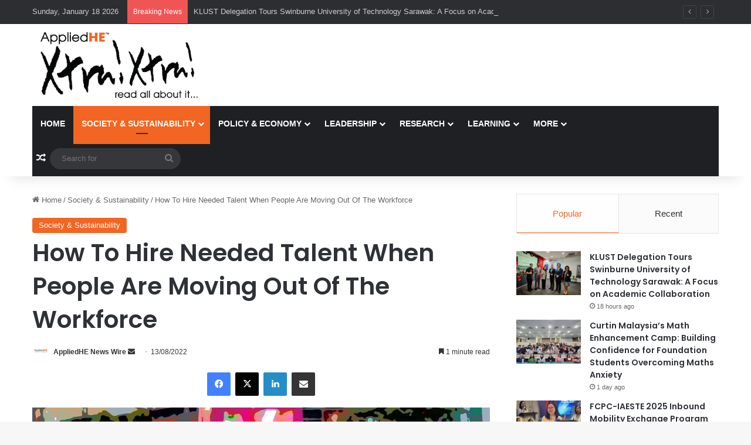

--- FILE ---
content_type: text/html; charset=UTF-8
request_url: https://news.appliedhe.com/2022/08/13/how-to-hire-needed-talent-when-people-are-moving-out-of-the-workforce/
body_size: 21939
content:
<!DOCTYPE html>
<html lang="en-US" class="" data-skin="light" prefix="og: https://ogp.me/ns#">
<head>
	<meta charset="UTF-8" />
	<link rel="profile" href="https://gmpg.org/xfn/11" />
	
<meta http-equiv='x-dns-prefetch-control' content='on'>
<link rel='dns-prefetch' href='//cdnjs.cloudflare.com' />
<link rel='dns-prefetch' href='//ajax.googleapis.com' />
<link rel='dns-prefetch' href='//fonts.googleapis.com' />
<link rel='dns-prefetch' href='//fonts.gstatic.com' />
<link rel='dns-prefetch' href='//s.gravatar.com' />
<link rel='dns-prefetch' href='//www.google-analytics.com' />
<link rel='preload' as='script' href='https://ajax.googleapis.com/ajax/libs/webfont/1/webfont.js'>
	<style>img:is([sizes="auto" i], [sizes^="auto," i]) { contain-intrinsic-size: 3000px 1500px }</style>
	
<!-- Search Engine Optimization by Rank Math - https://rankmath.com/ -->
<title>How To Hire Needed Talent When People Are Moving Out Of The Workforce - AppliedHE Xtra Xtra</title>
<meta name="description" content="We are now in a broad labour shift. And it is not just because of the Great Resignation (or Great Reshuffle) where millions of people resigned from their jobs"/>
<meta name="robots" content="index, follow, max-snippet:-1, max-video-preview:-1, max-image-preview:large"/>
<link rel="canonical" href="https://news.appliedhe.com/2022/08/13/how-to-hire-needed-talent-when-people-are-moving-out-of-the-workforce/" />
<meta property="og:locale" content="en_US" />
<meta property="og:type" content="article" />
<meta property="og:title" content="How To Hire Needed Talent When People Are Moving Out Of The Workforce - AppliedHE Xtra Xtra" />
<meta property="og:description" content="We are now in a broad labour shift. And it is not just because of the Great Resignation (or Great Reshuffle) where millions of people resigned from their jobs" />
<meta property="og:url" content="https://news.appliedhe.com/2022/08/13/how-to-hire-needed-talent-when-people-are-moving-out-of-the-workforce/" />
<meta property="og:site_name" content="AppliedHE Xtra Xtra" />
<meta property="article:tag" content="Hiring" />
<meta property="article:tag" content="Labour" />
<meta property="article:tag" content="STEM" />
<meta property="article:tag" content="Workforce" />
<meta property="article:section" content="Society &amp; Sustainability" />
<meta property="og:image" content="https://news.appliedhe.com/wp-content/uploads/2022/08/pedestrian-7200175_1920.jpg" />
<meta property="og:image:secure_url" content="https://news.appliedhe.com/wp-content/uploads/2022/08/pedestrian-7200175_1920.jpg" />
<meta property="og:image:width" content="1920" />
<meta property="og:image:height" content="1280" />
<meta property="og:image:alt" content="How To Hire Needed Talent When People Are Moving Out Of The Workforce" />
<meta property="og:image:type" content="image/jpeg" />
<meta property="article:published_time" content="2022-08-13T22:30:30+08:00" />
<meta name="twitter:card" content="summary_large_image" />
<meta name="twitter:title" content="How To Hire Needed Talent When People Are Moving Out Of The Workforce - AppliedHE Xtra Xtra" />
<meta name="twitter:description" content="We are now in a broad labour shift. And it is not just because of the Great Resignation (or Great Reshuffle) where millions of people resigned from their jobs" />
<meta name="twitter:image" content="https://news.appliedhe.com/wp-content/uploads/2022/08/pedestrian-7200175_1920.jpg" />
<meta name="twitter:label1" content="Written by" />
<meta name="twitter:data1" content="AppliedHE News Wire" />
<meta name="twitter:label2" content="Time to read" />
<meta name="twitter:data2" content="1 minute" />
<script type="application/ld+json" class="rank-math-schema">{"@context":"https://schema.org","@graph":[{"@type":"Organization","@id":"https://news.appliedhe.com/#organization","name":"AppliedHE Xtra Xtra","url":"https://news.appliedhe.com","logo":{"@type":"ImageObject","@id":"https://news.appliedhe.com/#logo","url":"https://news.appliedhe.com/wp-content/uploads/2020/02/newslogo.png","contentUrl":"https://news.appliedhe.com/wp-content/uploads/2020/02/newslogo.png","caption":"AppliedHE Xtra Xtra","inLanguage":"en-US","width":"432","height":"172"}},{"@type":"WebSite","@id":"https://news.appliedhe.com/#website","url":"https://news.appliedhe.com","name":"AppliedHE Xtra Xtra","publisher":{"@id":"https://news.appliedhe.com/#organization"},"inLanguage":"en-US"},{"@type":"ImageObject","@id":"https://news.appliedhe.com/wp-content/uploads/2022/08/pedestrian-7200175_1920.jpg","url":"https://news.appliedhe.com/wp-content/uploads/2022/08/pedestrian-7200175_1920.jpg","width":"1920","height":"1280","inLanguage":"en-US"},{"@type":"WebPage","@id":"https://news.appliedhe.com/2022/08/13/how-to-hire-needed-talent-when-people-are-moving-out-of-the-workforce/#webpage","url":"https://news.appliedhe.com/2022/08/13/how-to-hire-needed-talent-when-people-are-moving-out-of-the-workforce/","name":"How To Hire Needed Talent When People Are Moving Out Of The Workforce - AppliedHE Xtra Xtra","datePublished":"2022-08-13T22:30:30+08:00","dateModified":"2022-08-13T22:30:30+08:00","isPartOf":{"@id":"https://news.appliedhe.com/#website"},"primaryImageOfPage":{"@id":"https://news.appliedhe.com/wp-content/uploads/2022/08/pedestrian-7200175_1920.jpg"},"inLanguage":"en-US"},{"@type":"Person","@id":"https://news.appliedhe.com/author/ps/","name":"AppliedHE News Wire","url":"https://news.appliedhe.com/author/ps/","image":{"@type":"ImageObject","@id":"https://news.appliedhe.com/wp-content/uploads/2021/06/avatar_user_3_1623050268-96x96.png","url":"https://news.appliedhe.com/wp-content/uploads/2021/06/avatar_user_3_1623050268-96x96.png","caption":"AppliedHE News Wire","inLanguage":"en-US"},"sameAs":["https://appliedhe.com"],"worksFor":{"@id":"https://news.appliedhe.com/#organization"}},{"@type":"BlogPosting","headline":"How To Hire Needed Talent When People Are Moving Out Of The Workforce - AppliedHE Xtra Xtra","datePublished":"2022-08-13T22:30:30+08:00","dateModified":"2022-08-13T22:30:30+08:00","articleSection":"Society &amp; Sustainability","author":{"@id":"https://news.appliedhe.com/author/ps/","name":"AppliedHE News Wire"},"publisher":{"@id":"https://news.appliedhe.com/#organization"},"description":"We are now in a broad labour shift. And it is not just because of the Great Resignation (or Great Reshuffle) where millions of people resigned from their jobs","name":"How To Hire Needed Talent When People Are Moving Out Of The Workforce - AppliedHE Xtra Xtra","@id":"https://news.appliedhe.com/2022/08/13/how-to-hire-needed-talent-when-people-are-moving-out-of-the-workforce/#richSnippet","isPartOf":{"@id":"https://news.appliedhe.com/2022/08/13/how-to-hire-needed-talent-when-people-are-moving-out-of-the-workforce/#webpage"},"image":{"@id":"https://news.appliedhe.com/wp-content/uploads/2022/08/pedestrian-7200175_1920.jpg"},"inLanguage":"en-US","mainEntityOfPage":{"@id":"https://news.appliedhe.com/2022/08/13/how-to-hire-needed-talent-when-people-are-moving-out-of-the-workforce/#webpage"}}]}</script>
<!-- /Rank Math WordPress SEO plugin -->

<link rel="alternate" type="application/rss+xml" title="AppliedHE Xtra Xtra &raquo; Feed" href="https://news.appliedhe.com/feed/" />

		<style type="text/css">
			:root{				
			--tie-preset-gradient-1: linear-gradient(135deg, rgba(6, 147, 227, 1) 0%, rgb(155, 81, 224) 100%);
			--tie-preset-gradient-2: linear-gradient(135deg, rgb(122, 220, 180) 0%, rgb(0, 208, 130) 100%);
			--tie-preset-gradient-3: linear-gradient(135deg, rgba(252, 185, 0, 1) 0%, rgba(255, 105, 0, 1) 100%);
			--tie-preset-gradient-4: linear-gradient(135deg, rgba(255, 105, 0, 1) 0%, rgb(207, 46, 46) 100%);
			--tie-preset-gradient-5: linear-gradient(135deg, rgb(238, 238, 238) 0%, rgb(169, 184, 195) 100%);
			--tie-preset-gradient-6: linear-gradient(135deg, rgb(74, 234, 220) 0%, rgb(151, 120, 209) 20%, rgb(207, 42, 186) 40%, rgb(238, 44, 130) 60%, rgb(251, 105, 98) 80%, rgb(254, 248, 76) 100%);
			--tie-preset-gradient-7: linear-gradient(135deg, rgb(255, 206, 236) 0%, rgb(152, 150, 240) 100%);
			--tie-preset-gradient-8: linear-gradient(135deg, rgb(254, 205, 165) 0%, rgb(254, 45, 45) 50%, rgb(107, 0, 62) 100%);
			--tie-preset-gradient-9: linear-gradient(135deg, rgb(255, 203, 112) 0%, rgb(199, 81, 192) 50%, rgb(65, 88, 208) 100%);
			--tie-preset-gradient-10: linear-gradient(135deg, rgb(255, 245, 203) 0%, rgb(182, 227, 212) 50%, rgb(51, 167, 181) 100%);
			--tie-preset-gradient-11: linear-gradient(135deg, rgb(202, 248, 128) 0%, rgb(113, 206, 126) 100%);
			--tie-preset-gradient-12: linear-gradient(135deg, rgb(2, 3, 129) 0%, rgb(40, 116, 252) 100%);
			--tie-preset-gradient-13: linear-gradient(135deg, #4D34FA, #ad34fa);
			--tie-preset-gradient-14: linear-gradient(135deg, #0057FF, #31B5FF);
			--tie-preset-gradient-15: linear-gradient(135deg, #FF007A, #FF81BD);
			--tie-preset-gradient-16: linear-gradient(135deg, #14111E, #4B4462);
			--tie-preset-gradient-17: linear-gradient(135deg, #F32758, #FFC581);

			
					--main-nav-background: #1f2024;
					--main-nav-secondry-background: rgba(0,0,0,0.2);
					--main-nav-primary-color: #0088ff;
					--main-nav-contrast-primary-color: #FFFFFF;
					--main-nav-text-color: #FFFFFF;
					--main-nav-secondry-text-color: rgba(225,255,255,0.5);
					--main-nav-main-border-color: rgba(255,255,255,0.07);
					--main-nav-secondry-border-color: rgba(255,255,255,0.04);
				
			}
		</style>
	<meta name="viewport" content="width=device-width, initial-scale=1.0" /><script type="text/javascript">
/* <![CDATA[ */
window._wpemojiSettings = {"baseUrl":"https:\/\/s.w.org\/images\/core\/emoji\/15.0.3\/72x72\/","ext":".png","svgUrl":"https:\/\/s.w.org\/images\/core\/emoji\/15.0.3\/svg\/","svgExt":".svg","source":{"concatemoji":"https:\/\/news.appliedhe.com\/wp-includes\/js\/wp-emoji-release.min.js?ver=6.7.4"}};
/*! This file is auto-generated */
!function(i,n){var o,s,e;function c(e){try{var t={supportTests:e,timestamp:(new Date).valueOf()};sessionStorage.setItem(o,JSON.stringify(t))}catch(e){}}function p(e,t,n){e.clearRect(0,0,e.canvas.width,e.canvas.height),e.fillText(t,0,0);var t=new Uint32Array(e.getImageData(0,0,e.canvas.width,e.canvas.height).data),r=(e.clearRect(0,0,e.canvas.width,e.canvas.height),e.fillText(n,0,0),new Uint32Array(e.getImageData(0,0,e.canvas.width,e.canvas.height).data));return t.every(function(e,t){return e===r[t]})}function u(e,t,n){switch(t){case"flag":return n(e,"\ud83c\udff3\ufe0f\u200d\u26a7\ufe0f","\ud83c\udff3\ufe0f\u200b\u26a7\ufe0f")?!1:!n(e,"\ud83c\uddfa\ud83c\uddf3","\ud83c\uddfa\u200b\ud83c\uddf3")&&!n(e,"\ud83c\udff4\udb40\udc67\udb40\udc62\udb40\udc65\udb40\udc6e\udb40\udc67\udb40\udc7f","\ud83c\udff4\u200b\udb40\udc67\u200b\udb40\udc62\u200b\udb40\udc65\u200b\udb40\udc6e\u200b\udb40\udc67\u200b\udb40\udc7f");case"emoji":return!n(e,"\ud83d\udc26\u200d\u2b1b","\ud83d\udc26\u200b\u2b1b")}return!1}function f(e,t,n){var r="undefined"!=typeof WorkerGlobalScope&&self instanceof WorkerGlobalScope?new OffscreenCanvas(300,150):i.createElement("canvas"),a=r.getContext("2d",{willReadFrequently:!0}),o=(a.textBaseline="top",a.font="600 32px Arial",{});return e.forEach(function(e){o[e]=t(a,e,n)}),o}function t(e){var t=i.createElement("script");t.src=e,t.defer=!0,i.head.appendChild(t)}"undefined"!=typeof Promise&&(o="wpEmojiSettingsSupports",s=["flag","emoji"],n.supports={everything:!0,everythingExceptFlag:!0},e=new Promise(function(e){i.addEventListener("DOMContentLoaded",e,{once:!0})}),new Promise(function(t){var n=function(){try{var e=JSON.parse(sessionStorage.getItem(o));if("object"==typeof e&&"number"==typeof e.timestamp&&(new Date).valueOf()<e.timestamp+604800&&"object"==typeof e.supportTests)return e.supportTests}catch(e){}return null}();if(!n){if("undefined"!=typeof Worker&&"undefined"!=typeof OffscreenCanvas&&"undefined"!=typeof URL&&URL.createObjectURL&&"undefined"!=typeof Blob)try{var e="postMessage("+f.toString()+"("+[JSON.stringify(s),u.toString(),p.toString()].join(",")+"));",r=new Blob([e],{type:"text/javascript"}),a=new Worker(URL.createObjectURL(r),{name:"wpTestEmojiSupports"});return void(a.onmessage=function(e){c(n=e.data),a.terminate(),t(n)})}catch(e){}c(n=f(s,u,p))}t(n)}).then(function(e){for(var t in e)n.supports[t]=e[t],n.supports.everything=n.supports.everything&&n.supports[t],"flag"!==t&&(n.supports.everythingExceptFlag=n.supports.everythingExceptFlag&&n.supports[t]);n.supports.everythingExceptFlag=n.supports.everythingExceptFlag&&!n.supports.flag,n.DOMReady=!1,n.readyCallback=function(){n.DOMReady=!0}}).then(function(){return e}).then(function(){var e;n.supports.everything||(n.readyCallback(),(e=n.source||{}).concatemoji?t(e.concatemoji):e.wpemoji&&e.twemoji&&(t(e.twemoji),t(e.wpemoji)))}))}((window,document),window._wpemojiSettings);
/* ]]> */
</script>
<style id='wp-emoji-styles-inline-css' type='text/css'>

	img.wp-smiley, img.emoji {
		display: inline !important;
		border: none !important;
		box-shadow: none !important;
		height: 1em !important;
		width: 1em !important;
		margin: 0 0.07em !important;
		vertical-align: -0.1em !important;
		background: none !important;
		padding: 0 !important;
	}
</style>
<style id='global-styles-inline-css' type='text/css'>
:root{--wp--preset--aspect-ratio--square: 1;--wp--preset--aspect-ratio--4-3: 4/3;--wp--preset--aspect-ratio--3-4: 3/4;--wp--preset--aspect-ratio--3-2: 3/2;--wp--preset--aspect-ratio--2-3: 2/3;--wp--preset--aspect-ratio--16-9: 16/9;--wp--preset--aspect-ratio--9-16: 9/16;--wp--preset--color--black: #000000;--wp--preset--color--cyan-bluish-gray: #abb8c3;--wp--preset--color--white: #ffffff;--wp--preset--color--pale-pink: #f78da7;--wp--preset--color--vivid-red: #cf2e2e;--wp--preset--color--luminous-vivid-orange: #ff6900;--wp--preset--color--luminous-vivid-amber: #fcb900;--wp--preset--color--light-green-cyan: #7bdcb5;--wp--preset--color--vivid-green-cyan: #00d084;--wp--preset--color--pale-cyan-blue: #8ed1fc;--wp--preset--color--vivid-cyan-blue: #0693e3;--wp--preset--color--vivid-purple: #9b51e0;--wp--preset--color--global-color: #f26522;--wp--preset--gradient--vivid-cyan-blue-to-vivid-purple: linear-gradient(135deg,rgba(6,147,227,1) 0%,rgb(155,81,224) 100%);--wp--preset--gradient--light-green-cyan-to-vivid-green-cyan: linear-gradient(135deg,rgb(122,220,180) 0%,rgb(0,208,130) 100%);--wp--preset--gradient--luminous-vivid-amber-to-luminous-vivid-orange: linear-gradient(135deg,rgba(252,185,0,1) 0%,rgba(255,105,0,1) 100%);--wp--preset--gradient--luminous-vivid-orange-to-vivid-red: linear-gradient(135deg,rgba(255,105,0,1) 0%,rgb(207,46,46) 100%);--wp--preset--gradient--very-light-gray-to-cyan-bluish-gray: linear-gradient(135deg,rgb(238,238,238) 0%,rgb(169,184,195) 100%);--wp--preset--gradient--cool-to-warm-spectrum: linear-gradient(135deg,rgb(74,234,220) 0%,rgb(151,120,209) 20%,rgb(207,42,186) 40%,rgb(238,44,130) 60%,rgb(251,105,98) 80%,rgb(254,248,76) 100%);--wp--preset--gradient--blush-light-purple: linear-gradient(135deg,rgb(255,206,236) 0%,rgb(152,150,240) 100%);--wp--preset--gradient--blush-bordeaux: linear-gradient(135deg,rgb(254,205,165) 0%,rgb(254,45,45) 50%,rgb(107,0,62) 100%);--wp--preset--gradient--luminous-dusk: linear-gradient(135deg,rgb(255,203,112) 0%,rgb(199,81,192) 50%,rgb(65,88,208) 100%);--wp--preset--gradient--pale-ocean: linear-gradient(135deg,rgb(255,245,203) 0%,rgb(182,227,212) 50%,rgb(51,167,181) 100%);--wp--preset--gradient--electric-grass: linear-gradient(135deg,rgb(202,248,128) 0%,rgb(113,206,126) 100%);--wp--preset--gradient--midnight: linear-gradient(135deg,rgb(2,3,129) 0%,rgb(40,116,252) 100%);--wp--preset--font-size--small: 13px;--wp--preset--font-size--medium: 20px;--wp--preset--font-size--large: 36px;--wp--preset--font-size--x-large: 42px;--wp--preset--spacing--20: 0.44rem;--wp--preset--spacing--30: 0.67rem;--wp--preset--spacing--40: 1rem;--wp--preset--spacing--50: 1.5rem;--wp--preset--spacing--60: 2.25rem;--wp--preset--spacing--70: 3.38rem;--wp--preset--spacing--80: 5.06rem;--wp--preset--shadow--natural: 6px 6px 9px rgba(0, 0, 0, 0.2);--wp--preset--shadow--deep: 12px 12px 50px rgba(0, 0, 0, 0.4);--wp--preset--shadow--sharp: 6px 6px 0px rgba(0, 0, 0, 0.2);--wp--preset--shadow--outlined: 6px 6px 0px -3px rgba(255, 255, 255, 1), 6px 6px rgba(0, 0, 0, 1);--wp--preset--shadow--crisp: 6px 6px 0px rgba(0, 0, 0, 1);}:where(.is-layout-flex){gap: 0.5em;}:where(.is-layout-grid){gap: 0.5em;}body .is-layout-flex{display: flex;}.is-layout-flex{flex-wrap: wrap;align-items: center;}.is-layout-flex > :is(*, div){margin: 0;}body .is-layout-grid{display: grid;}.is-layout-grid > :is(*, div){margin: 0;}:where(.wp-block-columns.is-layout-flex){gap: 2em;}:where(.wp-block-columns.is-layout-grid){gap: 2em;}:where(.wp-block-post-template.is-layout-flex){gap: 1.25em;}:where(.wp-block-post-template.is-layout-grid){gap: 1.25em;}.has-black-color{color: var(--wp--preset--color--black) !important;}.has-cyan-bluish-gray-color{color: var(--wp--preset--color--cyan-bluish-gray) !important;}.has-white-color{color: var(--wp--preset--color--white) !important;}.has-pale-pink-color{color: var(--wp--preset--color--pale-pink) !important;}.has-vivid-red-color{color: var(--wp--preset--color--vivid-red) !important;}.has-luminous-vivid-orange-color{color: var(--wp--preset--color--luminous-vivid-orange) !important;}.has-luminous-vivid-amber-color{color: var(--wp--preset--color--luminous-vivid-amber) !important;}.has-light-green-cyan-color{color: var(--wp--preset--color--light-green-cyan) !important;}.has-vivid-green-cyan-color{color: var(--wp--preset--color--vivid-green-cyan) !important;}.has-pale-cyan-blue-color{color: var(--wp--preset--color--pale-cyan-blue) !important;}.has-vivid-cyan-blue-color{color: var(--wp--preset--color--vivid-cyan-blue) !important;}.has-vivid-purple-color{color: var(--wp--preset--color--vivid-purple) !important;}.has-black-background-color{background-color: var(--wp--preset--color--black) !important;}.has-cyan-bluish-gray-background-color{background-color: var(--wp--preset--color--cyan-bluish-gray) !important;}.has-white-background-color{background-color: var(--wp--preset--color--white) !important;}.has-pale-pink-background-color{background-color: var(--wp--preset--color--pale-pink) !important;}.has-vivid-red-background-color{background-color: var(--wp--preset--color--vivid-red) !important;}.has-luminous-vivid-orange-background-color{background-color: var(--wp--preset--color--luminous-vivid-orange) !important;}.has-luminous-vivid-amber-background-color{background-color: var(--wp--preset--color--luminous-vivid-amber) !important;}.has-light-green-cyan-background-color{background-color: var(--wp--preset--color--light-green-cyan) !important;}.has-vivid-green-cyan-background-color{background-color: var(--wp--preset--color--vivid-green-cyan) !important;}.has-pale-cyan-blue-background-color{background-color: var(--wp--preset--color--pale-cyan-blue) !important;}.has-vivid-cyan-blue-background-color{background-color: var(--wp--preset--color--vivid-cyan-blue) !important;}.has-vivid-purple-background-color{background-color: var(--wp--preset--color--vivid-purple) !important;}.has-black-border-color{border-color: var(--wp--preset--color--black) !important;}.has-cyan-bluish-gray-border-color{border-color: var(--wp--preset--color--cyan-bluish-gray) !important;}.has-white-border-color{border-color: var(--wp--preset--color--white) !important;}.has-pale-pink-border-color{border-color: var(--wp--preset--color--pale-pink) !important;}.has-vivid-red-border-color{border-color: var(--wp--preset--color--vivid-red) !important;}.has-luminous-vivid-orange-border-color{border-color: var(--wp--preset--color--luminous-vivid-orange) !important;}.has-luminous-vivid-amber-border-color{border-color: var(--wp--preset--color--luminous-vivid-amber) !important;}.has-light-green-cyan-border-color{border-color: var(--wp--preset--color--light-green-cyan) !important;}.has-vivid-green-cyan-border-color{border-color: var(--wp--preset--color--vivid-green-cyan) !important;}.has-pale-cyan-blue-border-color{border-color: var(--wp--preset--color--pale-cyan-blue) !important;}.has-vivid-cyan-blue-border-color{border-color: var(--wp--preset--color--vivid-cyan-blue) !important;}.has-vivid-purple-border-color{border-color: var(--wp--preset--color--vivid-purple) !important;}.has-vivid-cyan-blue-to-vivid-purple-gradient-background{background: var(--wp--preset--gradient--vivid-cyan-blue-to-vivid-purple) !important;}.has-light-green-cyan-to-vivid-green-cyan-gradient-background{background: var(--wp--preset--gradient--light-green-cyan-to-vivid-green-cyan) !important;}.has-luminous-vivid-amber-to-luminous-vivid-orange-gradient-background{background: var(--wp--preset--gradient--luminous-vivid-amber-to-luminous-vivid-orange) !important;}.has-luminous-vivid-orange-to-vivid-red-gradient-background{background: var(--wp--preset--gradient--luminous-vivid-orange-to-vivid-red) !important;}.has-very-light-gray-to-cyan-bluish-gray-gradient-background{background: var(--wp--preset--gradient--very-light-gray-to-cyan-bluish-gray) !important;}.has-cool-to-warm-spectrum-gradient-background{background: var(--wp--preset--gradient--cool-to-warm-spectrum) !important;}.has-blush-light-purple-gradient-background{background: var(--wp--preset--gradient--blush-light-purple) !important;}.has-blush-bordeaux-gradient-background{background: var(--wp--preset--gradient--blush-bordeaux) !important;}.has-luminous-dusk-gradient-background{background: var(--wp--preset--gradient--luminous-dusk) !important;}.has-pale-ocean-gradient-background{background: var(--wp--preset--gradient--pale-ocean) !important;}.has-electric-grass-gradient-background{background: var(--wp--preset--gradient--electric-grass) !important;}.has-midnight-gradient-background{background: var(--wp--preset--gradient--midnight) !important;}.has-small-font-size{font-size: var(--wp--preset--font-size--small) !important;}.has-medium-font-size{font-size: var(--wp--preset--font-size--medium) !important;}.has-large-font-size{font-size: var(--wp--preset--font-size--large) !important;}.has-x-large-font-size{font-size: var(--wp--preset--font-size--x-large) !important;}
:where(.wp-block-post-template.is-layout-flex){gap: 1.25em;}:where(.wp-block-post-template.is-layout-grid){gap: 1.25em;}
:where(.wp-block-columns.is-layout-flex){gap: 2em;}:where(.wp-block-columns.is-layout-grid){gap: 2em;}
:root :where(.wp-block-pullquote){font-size: 1.5em;line-height: 1.6;}
</style>
<link rel='stylesheet' id='tie-css-base-css' href='https://news.appliedhe.com/wp-content/themes/jannah/assets/css/base.min.css?ver=7.3.2' type='text/css' media='all' />
<link rel='stylesheet' id='tie-css-styles-css' href='https://news.appliedhe.com/wp-content/themes/jannah/assets/css/style.min.css?ver=7.3.2' type='text/css' media='all' />
<link rel='stylesheet' id='tie-css-widgets-css' href='https://news.appliedhe.com/wp-content/themes/jannah/assets/css/widgets.min.css?ver=7.3.2' type='text/css' media='all' />
<link rel='stylesheet' id='tie-css-helpers-css' href='https://news.appliedhe.com/wp-content/themes/jannah/assets/css/helpers.min.css?ver=7.3.2' type='text/css' media='all' />
<link rel='stylesheet' id='tie-fontawesome5-css' href='https://news.appliedhe.com/wp-content/themes/jannah/assets/css/fontawesome.css?ver=7.3.2' type='text/css' media='all' />
<link rel='stylesheet' id='tie-css-ilightbox-css' href='https://news.appliedhe.com/wp-content/themes/jannah/assets/ilightbox/dark-skin/skin.css?ver=7.3.2' type='text/css' media='all' />
<link rel='stylesheet' id='tie-css-shortcodes-css' href='https://news.appliedhe.com/wp-content/themes/jannah/assets/css/plugins/shortcodes.min.css?ver=7.3.2' type='text/css' media='all' />
<link rel='stylesheet' id='tie-css-single-css' href='https://news.appliedhe.com/wp-content/themes/jannah/assets/css/single.min.css?ver=7.3.2' type='text/css' media='all' />
<link rel='stylesheet' id='tie-css-print-css' href='https://news.appliedhe.com/wp-content/themes/jannah/assets/css/print.css?ver=7.3.2' type='text/css' media='print' />
<style id='tie-css-print-inline-css' type='text/css'>
.wf-active .logo-text,.wf-active h1,.wf-active h2,.wf-active h3,.wf-active h4,.wf-active h5,.wf-active h6,.wf-active .the-subtitle{font-family: 'Poppins';}#main-nav .main-menu > ul > li > a{text-transform: uppercase;}.entry h1{font-size: 36px;}:root:root{--brand-color: #f26522;--dark-brand-color: #c03300;--bright-color: #FFFFFF;--base-color: #2c2f34;}#reading-position-indicator{box-shadow: 0 0 10px rgba( 242,101,34,0.7);}:root:root{--brand-color: #f26522;--dark-brand-color: #c03300;--bright-color: #FFFFFF;--base-color: #2c2f34;}#reading-position-indicator{box-shadow: 0 0 10px rgba( 242,101,34,0.7);}#header-notification-bar{background: var( --tie-preset-gradient-13 );}#header-notification-bar{--tie-buttons-color: #FFFFFF;--tie-buttons-border-color: #FFFFFF;--tie-buttons-hover-color: #e1e1e1;--tie-buttons-hover-text: #000000;}#header-notification-bar{--tie-buttons-text: #000000;}.tie-cat-2,.tie-cat-item-2 > span{background-color:#f26522 !important;color:#FFFFFF !important;}.tie-cat-2:after{border-top-color:#f26522 !important;}.tie-cat-2:hover{background-color:#d44704 !important;}.tie-cat-2:hover:after{border-top-color:#d44704 !important;}.tie-cat-9,.tie-cat-item-9 > span{background-color:#2ecc71 !important;color:#FFFFFF !important;}.tie-cat-9:after{border-top-color:#2ecc71 !important;}.tie-cat-9:hover{background-color:#10ae53 !important;}.tie-cat-9:hover:after{border-top-color:#10ae53 !important;}.tie-cat-15,.tie-cat-item-15 > span{background-color:#9b59b6 !important;color:#FFFFFF !important;}.tie-cat-15:after{border-top-color:#9b59b6 !important;}.tie-cat-15:hover{background-color:#7d3b98 !important;}.tie-cat-15:hover:after{border-top-color:#7d3b98 !important;}.tie-cat-17,.tie-cat-item-17 > span{background-color:#34495e !important;color:#FFFFFF !important;}.tie-cat-17:after{border-top-color:#34495e !important;}.tie-cat-17:hover{background-color:#162b40 !important;}.tie-cat-17:hover:after{border-top-color:#162b40 !important;}.tie-cat-18,.tie-cat-item-18 > span{background-color:#795548 !important;color:#FFFFFF !important;}.tie-cat-18:after{border-top-color:#795548 !important;}.tie-cat-18:hover{background-color:#5b372a !important;}.tie-cat-18:hover:after{border-top-color:#5b372a !important;}.tie-cat-20,.tie-cat-item-20 > span{background-color:#4CAF50 !important;color:#FFFFFF !important;}.tie-cat-20:after{border-top-color:#4CAF50 !important;}.tie-cat-20:hover{background-color:#2e9132 !important;}.tie-cat-20:hover:after{border-top-color:#2e9132 !important;}@media (min-width: 1200px){.container{width: auto;}}.boxed-layout #tie-wrapper,.boxed-layout .fixed-nav{max-width: 1330px;}@media (min-width: 1300px){.container,.wide-next-prev-slider-wrapper .slider-main-container{max-width: 1300px;}}@media (max-width: 991px){.side-aside.normal-side{background: #2f88d6;background: -webkit-linear-gradient(135deg,#5933a2,#2f88d6 );background: -moz-linear-gradient(135deg,#5933a2,#2f88d6 );background: -o-linear-gradient(135deg,#5933a2,#2f88d6 );background: linear-gradient(135deg,#2f88d6,#5933a2 );}}
</style>
<script type="text/javascript" src="https://news.appliedhe.com/wp-includes/js/jquery/jquery.min.js?ver=3.7.1" id="jquery-core-js"></script>
<script type="text/javascript" src="https://news.appliedhe.com/wp-includes/js/jquery/jquery-migrate.min.js?ver=3.4.1" id="jquery-migrate-js"></script>
<link rel="https://api.w.org/" href="https://news.appliedhe.com/wp-json/" /><link rel="alternate" title="JSON" type="application/json" href="https://news.appliedhe.com/wp-json/wp/v2/posts/9437" /><link rel="EditURI" type="application/rsd+xml" title="RSD" href="https://news.appliedhe.com/xmlrpc.php?rsd" />
<link rel='shortlink' href='https://news.appliedhe.com/?p=9437' />
<link rel="alternate" title="oEmbed (JSON)" type="application/json+oembed" href="https://news.appliedhe.com/wp-json/oembed/1.0/embed?url=https%3A%2F%2Fnews.appliedhe.com%2F2022%2F08%2F13%2Fhow-to-hire-needed-talent-when-people-are-moving-out-of-the-workforce%2F" />
<link rel="alternate" title="oEmbed (XML)" type="text/xml+oembed" href="https://news.appliedhe.com/wp-json/oembed/1.0/embed?url=https%3A%2F%2Fnews.appliedhe.com%2F2022%2F08%2F13%2Fhow-to-hire-needed-talent-when-people-are-moving-out-of-the-workforce%2F&#038;format=xml" />
<meta http-equiv="X-UA-Compatible" content="IE=edge">
<meta name="generator" content="Elementor 3.31.2; features: e_font_icon_svg, additional_custom_breakpoints, e_element_cache; settings: css_print_method-external, google_font-enabled, font_display-swap">
			<style>
				.e-con.e-parent:nth-of-type(n+4):not(.e-lazyloaded):not(.e-no-lazyload),
				.e-con.e-parent:nth-of-type(n+4):not(.e-lazyloaded):not(.e-no-lazyload) * {
					background-image: none !important;
				}
				@media screen and (max-height: 1024px) {
					.e-con.e-parent:nth-of-type(n+3):not(.e-lazyloaded):not(.e-no-lazyload),
					.e-con.e-parent:nth-of-type(n+3):not(.e-lazyloaded):not(.e-no-lazyload) * {
						background-image: none !important;
					}
				}
				@media screen and (max-height: 640px) {
					.e-con.e-parent:nth-of-type(n+2):not(.e-lazyloaded):not(.e-no-lazyload),
					.e-con.e-parent:nth-of-type(n+2):not(.e-lazyloaded):not(.e-no-lazyload) * {
						background-image: none !important;
					}
				}
			</style>
			<meta name="generator" content="Powered by WPBakery Page Builder - drag and drop page builder for WordPress."/>
<script type="text/javascript" id="google_gtagjs" src="https://www.googletagmanager.com/gtag/js?id=G-NLGCT20FBS" async="async"></script>
<script type="text/javascript" id="google_gtagjs-inline">
/* <![CDATA[ */
window.dataLayer = window.dataLayer || [];function gtag(){dataLayer.push(arguments);}gtag('js', new Date());gtag('config', 'G-NLGCT20FBS', {} );
/* ]]> */
</script>
<link rel="icon" href="https://news.appliedhe.com/wp-content/uploads/2020/03/cropped-Customize_-AppliedHE-News-Wire-–-read-all-about-it-32x32.png" sizes="32x32" />
<link rel="icon" href="https://news.appliedhe.com/wp-content/uploads/2020/03/cropped-Customize_-AppliedHE-News-Wire-–-read-all-about-it-192x192.png" sizes="192x192" />
<link rel="apple-touch-icon" href="https://news.appliedhe.com/wp-content/uploads/2020/03/cropped-Customize_-AppliedHE-News-Wire-–-read-all-about-it-180x180.png" />
<meta name="msapplication-TileImage" content="https://news.appliedhe.com/wp-content/uploads/2020/03/cropped-Customize_-AppliedHE-News-Wire-–-read-all-about-it-270x270.png" />
		<style type="text/css" id="wp-custom-css">
			nav.wpuf-dashboard-navigation {
    visibility: hidden;
    width: 0px;
}

.wpuf-dashboard-content.posts {
    width: 100%;
}

.wpuf-dashboard-container .wpuf-dashboard-navigation {
  width: 0%;

}

.wpuf-dashboard-content.edit-profile {
    width: 100%;
}

.wpuf-dashboard-content.dashboard {
    width: 100%;
}		</style>
		<noscript><style> .wpb_animate_when_almost_visible { opacity: 1; }</style></noscript></head>

<body id="tie-body" class="post-template-default single single-post postid-9437 single-format-standard tie-no-js wrapper-has-shadow block-head-1 magazine2 is-thumb-overlay-disabled is-desktop is-header-layout-3 has-header-ad sidebar-right has-sidebar post-layout-1 narrow-title-narrow-media is-standard-format has-mobile-share post-has-toggle hide_share_post_top hide_share_post_bottom wpb-js-composer js-comp-ver-6.9.0 vc_responsive elementor-default elementor-kit-18354">



<div class="background-overlay">

	<div id="tie-container" class="site tie-container">

		
		<div id="tie-wrapper">

			
<header id="theme-header" class="theme-header header-layout-3 main-nav-dark main-nav-default-dark main-nav-below main-nav-boxed has-stream-item top-nav-active top-nav-dark top-nav-default-dark top-nav-above has-shadow has-normal-width-logo mobile-header-default">
	
<nav id="top-nav"  class="has-date-breaking-menu top-nav header-nav has-breaking-news" aria-label="Secondary Navigation">
	<div class="container">
		<div class="topbar-wrapper">

			
					<div class="topbar-today-date">
						Sunday, January 18 2026					</div>
					
			<div class="tie-alignleft">
				
<div class="breaking controls-is-active">

	<span class="breaking-title">
		<span class="tie-icon-bolt breaking-icon" aria-hidden="true"></span>
		<span class="breaking-title-text">Breaking News</span>
	</span>

	<ul id="breaking-news-in-header" class="breaking-news" data-type="reveal" data-arrows="true">

		
							<li class="news-item">
								<a href="https://news.appliedhe.com/2026/01/17/klust-delegation-tours-swinburne-university-of-technology-sarawak-a-focus-on-academic-collaboration/">KLUST Delegation Tours Swinburne University of Technology Sarawak: A Focus on Academic Collaboration</a>
							</li>

							
							<li class="news-item">
								<a href="https://news.appliedhe.com/2026/01/17/curtin-malaysias-math-enhancement-camp-building-confidence-for-foundation-students-overcoming-maths-anxiety/">Curtin Malaysia&#8217;s Math Enhancement Camp: Building Confidence for Foundation Students Overcoming Maths Anxiety</a>
							</li>

							
							<li class="news-item">
								<a href="https://news.appliedhe.com/2026/01/17/fcpc-iaeste-2025-inbound-mobility-exchange-program-officially-ended-strengthened-international-connection/">FCPC-IAESTE 2025 Inbound Mobility Exchange Program officially ended; strengthened international connection</a>
							</li>

							
							<li class="news-item">
								<a href="https://news.appliedhe.com/2026/01/17/mmu-and-girideepam-business-school-strengthen-academic-partnership-with-mou-and-sea-renewal/">MMU and Girideepam Business School Strengthen Academic Partnership with MoU and SEA Renewal</a>
							</li>

							
							<li class="news-item">
								<a href="https://news.appliedhe.com/2026/01/16/viscan-film-wins-national-award-for-most-child-friendly-documentary/">Viscan Film Wins National Award for Most Child-Friendly Documentary</a>
							</li>

							
							<li class="news-item">
								<a href="https://news.appliedhe.com/2026/01/16/ugm-student-secures-international-grand-prize-at-youth-multimedia-arts-competition/">UGM Student Secures International Grand Prize at Youth Multimedia Arts Competition</a>
							</li>

							
							<li class="news-item">
								<a href="https://news.appliedhe.com/2026/01/16/lac-hong-university-2025-milestones-achievements-and-growth-in-higher-education/">Lac Hong University 2025 Milestones: Achievements and Growth in Higher Education</a>
							</li>

							
							<li class="news-item">
								<a href="https://news.appliedhe.com/2026/01/15/amor-family-expands-scholarship-program-at-silliman-university-to-support-more-students/">Amor Family Expands Scholarship Program at Silliman University to Support More Students</a>
							</li>

							
							<li class="news-item">
								<a href="https://news.appliedhe.com/2026/01/15/university-of-luzon-theatre-and-dance-company-year-end-gala-celebrating-legacy-and-community-service/">University of Luzon Theatre and Dance Company Year-End Gala: Celebrating Legacy and Community Service</a>
							</li>

							
							<li class="news-item">
								<a href="https://news.appliedhe.com/2026/01/15/mindanao-state-university-president-atty-paisalin-p-d-tago-honored-with-special-tribute-at-msu-taraka-chs/">Mindanao State University President Atty. Paisalin P.D. Tago Honored with Special Tribute at MSU Taraka CHS</a>
							</li>

							
	</ul>
</div><!-- #breaking /-->
			</div><!-- .tie-alignleft /-->

			<div class="tie-alignright">
							</div><!-- .tie-alignright /-->

		</div><!-- .topbar-wrapper /-->
	</div><!-- .container /-->
</nav><!-- #top-nav /-->

<div class="container header-container">
	<div class="tie-row logo-row">

		
		<div class="logo-wrapper">
			<div class="tie-col-md-4 logo-container clearfix">
				
		<div id="logo" class="image-logo" style="margin-top: 10px; margin-bottom: 10px;">

			
			<a title="AppliedHE Xtra Xtra" href="https://news.appliedhe.com/">
				
				<picture class="tie-logo-default tie-logo-picture">
					
					<source class="tie-logo-source-default tie-logo-source" srcset="https://news.appliedhe.com/wp-content/uploads/2020/02/newslogo.png">
					<img class="tie-logo-img-default tie-logo-img" src="https://news.appliedhe.com/wp-content/uploads/2020/02/newslogo.png" alt="AppliedHE Xtra Xtra" width="300" height="120" style="max-height:120px; width: auto;" />
				</picture>
						</a>

			
		</div><!-- #logo /-->

		<div id="mobile-header-components-area_2" class="mobile-header-components"><ul class="components"><li class="mobile-component_menu custom-menu-link"><a href="#" id="mobile-menu-icon" class=""><span class="tie-mobile-menu-icon nav-icon is-layout-1"></span><span class="screen-reader-text">Menu</span></a></li></ul></div>			</div><!-- .tie-col /-->
		</div><!-- .logo-wrapper /-->

		<div class="tie-col-md-8 stream-item stream-item-top-wrapper"><div class="stream-item-top"></div></div><!-- .tie-col /-->
	</div><!-- .tie-row /-->
</div><!-- .container /-->

<div class="main-nav-wrapper">
	<nav id="main-nav" data-skin="search-in-main-nav" class="main-nav header-nav live-search-parent menu-style-default menu-style-solid-bg"  aria-label="Primary Navigation">
		<div class="container">

			<div class="main-menu-wrapper">

				
				<div id="menu-components-wrap">

					
					<div class="main-menu main-menu-wrap">
						<div id="main-nav-menu" class="main-menu header-menu"><ul id="menu-tielabs-main-menu" class="menu"><li id="menu-item-978" class="menu-item menu-item-type-custom menu-item-object-custom menu-item-home menu-item-978"><a href="https://news.appliedhe.com/">Home</a></li>
<li id="menu-item-980" class="menu-item menu-item-type-taxonomy menu-item-object-category current-post-ancestor current-menu-parent current-post-parent menu-item-980 tie-current-menu mega-menu mega-cat mega-menu-posts " data-id="2" ><a href="https://news.appliedhe.com/category/society-sustainability/">Society &amp; Sustainability</a>
<div class="mega-menu-block menu-sub-content"  >

<div class="mega-menu-content">
<div class="mega-cat-wrapper">

						<div class="mega-cat-content horizontal-posts">

								<div class="mega-ajax-content mega-cat-posts-container clearfix">

						</div><!-- .mega-ajax-content -->

						</div><!-- .mega-cat-content -->

					</div><!-- .mega-cat-Wrapper -->

</div><!-- .mega-menu-content -->

</div><!-- .mega-menu-block --> 
</li>
<li id="menu-item-982" class="menu-item menu-item-type-taxonomy menu-item-object-category menu-item-982 mega-menu mega-recent-featured mega-menu-posts " data-id="21" ><a href="https://news.appliedhe.com/category/policy-economy/">Policy &amp; Economy</a>
<div class="mega-menu-block menu-sub-content"  >

<div class="mega-menu-content">
<div class="mega-ajax-content">
</div><!-- .mega-ajax-content -->

</div><!-- .mega-menu-content -->

</div><!-- .mega-menu-block --> 
</li>
<li id="menu-item-1023" class="menu-item menu-item-type-taxonomy menu-item-object-category menu-item-1023 mega-menu mega-recent-featured mega-menu-posts " data-id="26" ><a href="https://news.appliedhe.com/category/leadership/">Leadership</a>
<div class="mega-menu-block menu-sub-content"  >

<div class="mega-menu-content">
<div class="mega-ajax-content">
</div><!-- .mega-ajax-content -->

</div><!-- .mega-menu-content -->

</div><!-- .mega-menu-block --> 
</li>
<li id="menu-item-1022" class="menu-item menu-item-type-taxonomy menu-item-object-category menu-item-1022 mega-menu mega-cat mega-menu-posts " data-id="18" ><a href="https://news.appliedhe.com/category/research/">Research</a>
<div class="mega-menu-block menu-sub-content"  >

<div class="mega-menu-content">
<div class="mega-cat-wrapper">

						<div class="mega-cat-content horizontal-posts">

								<div class="mega-ajax-content mega-cat-posts-container clearfix">

						</div><!-- .mega-ajax-content -->

						</div><!-- .mega-cat-content -->

					</div><!-- .mega-cat-Wrapper -->

</div><!-- .mega-menu-content -->

</div><!-- .mega-menu-block --> 
</li>
<li id="menu-item-1024" class="menu-item menu-item-type-taxonomy menu-item-object-category menu-item-1024 mega-menu mega-recent-featured mega-menu-posts " data-id="24" ><a href="https://news.appliedhe.com/category/learning/">Learning</a>
<div class="mega-menu-block menu-sub-content"  >

<div class="mega-menu-content">
<div class="mega-ajax-content">
</div><!-- .mega-ajax-content -->

</div><!-- .mega-menu-content -->

</div><!-- .mega-menu-block --> 
</li>
<li id="menu-item-1246" class="menu-item menu-item-type-custom menu-item-object-custom menu-item-has-children menu-item-1246"><a href="#">More</a>
<ul class="sub-menu menu-sub-content">
	<li id="menu-item-1026" class="menu-item menu-item-type-taxonomy menu-item-object-category menu-item-1026"><a href="https://news.appliedhe.com/category/appliedhe/">AppliedHE</a></li>
	<li id="menu-item-981" class="menu-item menu-item-type-taxonomy menu-item-object-category menu-item-981"><a href="https://news.appliedhe.com/category/partnerships/">Partnerships</a></li>
	<li id="menu-item-19220" class="menu-item menu-item-type-custom menu-item-object-custom menu-item-19220"><a target="_blank" href="https://managenews.appliedhe.com/">Submit Articles</a></li>
</ul>
</li>
</ul></div>					</div><!-- .main-menu /-->

					<ul class="components">	<li class="random-post-icon menu-item custom-menu-link">
		<a href="/2022/08/13/how-to-hire-needed-talent-when-people-are-moving-out-of-the-workforce/?random-post=1" class="random-post" title="Random Article" rel="nofollow">
			<span class="tie-icon-random" aria-hidden="true"></span>
			<span class="screen-reader-text">Random Article</span>
		</a>
	</li>
				<li class="search-bar menu-item custom-menu-link" aria-label="Search">
				<form method="get" id="search" action="https://news.appliedhe.com/">
					<input id="search-input" class="is-ajax-search"  inputmode="search" type="text" name="s" title="Search for" placeholder="Search for" />
					<button id="search-submit" type="submit">
						<span class="tie-icon-search tie-search-icon" aria-hidden="true"></span>
						<span class="screen-reader-text">Search for</span>
					</button>
				</form>
			</li>
			</ul><!-- Components -->
				</div><!-- #menu-components-wrap /-->
			</div><!-- .main-menu-wrapper /-->
		</div><!-- .container /-->

			</nav><!-- #main-nav /-->
</div><!-- .main-nav-wrapper /-->

</header>

<div id="content" class="site-content container"><div id="main-content-row" class="tie-row main-content-row">

<div class="main-content tie-col-md-8 tie-col-xs-12" role="main">

	
	<article id="the-post" class="container-wrapper post-content tie-standard">

		
<header class="entry-header-outer">

	<nav id="breadcrumb"><a href="https://news.appliedhe.com/"><span class="tie-icon-home" aria-hidden="true"></span> Home</a><em class="delimiter">/</em><a href="https://news.appliedhe.com/category/society-sustainability/">Society &amp; Sustainability</a><em class="delimiter">/</em><span class="current">How To Hire Needed Talent When People Are Moving Out Of The Workforce</span></nav><script type="application/ld+json">{"@context":"http:\/\/schema.org","@type":"BreadcrumbList","@id":"#Breadcrumb","itemListElement":[{"@type":"ListItem","position":1,"item":{"name":"Home","@id":"https:\/\/news.appliedhe.com\/"}},{"@type":"ListItem","position":2,"item":{"name":"Society &amp; Sustainability","@id":"https:\/\/news.appliedhe.com\/category\/society-sustainability\/"}}]}</script>
	<div class="entry-header">

		<span class="post-cat-wrap"><a class="post-cat tie-cat-2" href="https://news.appliedhe.com/category/society-sustainability/">Society &amp; Sustainability</a></span>
		<h1 class="post-title entry-title">
			How To Hire Needed Talent When People Are Moving Out Of The Workforce		</h1>

		<div class="single-post-meta post-meta clearfix"><span class="author-meta single-author with-avatars"><span class="meta-item meta-author-wrapper meta-author-3">
						<span class="meta-author-avatar">
							<a href="https://news.appliedhe.com/author/ps/"><img alt='Photo of AppliedHE News Wire' src='https://news.appliedhe.com/wp-content/uploads/2021/06/avatar_user_3_1623050268-140x140.png' srcset='https://news.appliedhe.com/wp-content/uploads/2021/06/avatar_user_3_1623050268-280x280.png 2x' class='avatar avatar-140 photo' height='140' width='140' decoding='async'/></a>
						</span>
					<span class="meta-author"><a href="https://news.appliedhe.com/author/ps/" class="author-name tie-icon" title="AppliedHE News Wire">AppliedHE News Wire</a></span>
						<a href="/cdn-cgi/l/email-protection#f18182b19f948682df9081819d9894959994df929e9c" class="author-email-link" target="_blank" rel="nofollow noopener" title="Send an email">
							<span class="tie-icon-envelope" aria-hidden="true"></span>
							<span class="screen-reader-text">Send an email</span>
						</a>
					</span></span><span class="date meta-item tie-icon">13/08/2022</span><div class="tie-alignright"><span class="meta-reading-time meta-item"><span class="tie-icon-bookmark" aria-hidden="true"></span> 1 minute read</span> </div></div><!-- .post-meta -->	</div><!-- .entry-header /-->

	
	
</header><!-- .entry-header-outer /-->



		<div id="share-buttons-top" class="share-buttons share-buttons-top">
			<div class="share-links  share-centered icons-only">
				
				<a href="https://www.facebook.com/sharer.php?u=https://news.appliedhe.com/2022/08/13/how-to-hire-needed-talent-when-people-are-moving-out-of-the-workforce/" rel="external noopener nofollow" title="Facebook" target="_blank" class="facebook-share-btn " data-raw="https://www.facebook.com/sharer.php?u={post_link}">
					<span class="share-btn-icon tie-icon-facebook"></span> <span class="screen-reader-text">Facebook</span>
				</a>
				<a href="https://twitter.com/intent/tweet?text=How%20To%20Hire%20Needed%20Talent%20When%20People%20Are%20Moving%20Out%20Of%20The%20Workforce&#038;url=https://news.appliedhe.com/2022/08/13/how-to-hire-needed-talent-when-people-are-moving-out-of-the-workforce/" rel="external noopener nofollow" title="X" target="_blank" class="twitter-share-btn " data-raw="https://twitter.com/intent/tweet?text={post_title}&amp;url={post_link}">
					<span class="share-btn-icon tie-icon-twitter"></span> <span class="screen-reader-text">X</span>
				</a>
				<a href="https://www.linkedin.com/shareArticle?mini=true&#038;url=https://news.appliedhe.com/2022/08/13/how-to-hire-needed-talent-when-people-are-moving-out-of-the-workforce/&#038;title=How%20To%20Hire%20Needed%20Talent%20When%20People%20Are%20Moving%20Out%20Of%20The%20Workforce" rel="external noopener nofollow" title="LinkedIn" target="_blank" class="linkedin-share-btn " data-raw="https://www.linkedin.com/shareArticle?mini=true&amp;url={post_full_link}&amp;title={post_title}">
					<span class="share-btn-icon tie-icon-linkedin"></span> <span class="screen-reader-text">LinkedIn</span>
				</a>
				<a href="https://api.whatsapp.com/send?text=How%20To%20Hire%20Needed%20Talent%20When%20People%20Are%20Moving%20Out%20Of%20The%20Workforce%20https://news.appliedhe.com/2022/08/13/how-to-hire-needed-talent-when-people-are-moving-out-of-the-workforce/" rel="external noopener nofollow" title="WhatsApp" target="_blank" class="whatsapp-share-btn " data-raw="https://api.whatsapp.com/send?text={post_title}%20{post_link}">
					<span class="share-btn-icon tie-icon-whatsapp"></span> <span class="screen-reader-text">WhatsApp</span>
				</a>
				<a href="https://telegram.me/share/url?url=https://news.appliedhe.com/2022/08/13/how-to-hire-needed-talent-when-people-are-moving-out-of-the-workforce/&text=How%20To%20Hire%20Needed%20Talent%20When%20People%20Are%20Moving%20Out%20Of%20The%20Workforce" rel="external noopener nofollow" title="Telegram" target="_blank" class="telegram-share-btn " data-raw="https://telegram.me/share/url?url={post_link}&text={post_title}">
					<span class="share-btn-icon tie-icon-paper-plane"></span> <span class="screen-reader-text">Telegram</span>
				</a>
				<a href="/cdn-cgi/l/email-protection#[base64]" rel="external noopener nofollow" title="Share via Email" target="_blank" class="email-share-btn " data-raw="mailto:?subject={post_title}&amp;body={post_link}">
					<span class="share-btn-icon tie-icon-envelope"></span> <span class="screen-reader-text">Share via Email</span>
				</a>			</div><!-- .share-links /-->
		</div><!-- .share-buttons /-->

		<div  class="featured-area"><div class="featured-area-inner"><figure class="single-featured-image"><img fetchpriority="high" width="780" height="470" src="https://news.appliedhe.com/wp-content/uploads/2022/08/pedestrian-7200175_1920-780x470.jpg" class="attachment-jannah-image-post size-jannah-image-post wp-post-image" alt="How To Hire Needed Talent When People Are Moving Out Of The Workforce - AppliedHE" data-main-img="1" decoding="async" title="How To Hire Needed Talent When People Are Moving Out Of The Workforce - AppliedHE"></figure></div></div>
		<div class="entry-content entry clearfix">

			
			<p>We are now in a broad labour shift. And it is not just because of the Great Resignation (or Great Reshuffle) where millions of people resigned from their jobs after the COVID-19 pandemic. The current talent shortage is acute in STEM skills such as engineering, data management, and analytics; but it also includes shortages of blue-collar and white-collar workers such as truck drivers, call centre agents, and manufacturing skills. And it will get much worse. Companies must take a more systematic approach and build mechanisms for hiring now so they can succeed despite this challenge.</p>
<p>This fact partly explains the labour shift: More people are moving out of the workforce than are moving into the workforce. Our workforce population has been ageing and retiring or shifting to part-time jobs, and the next generation does not have enough young people coming into the workforce to offset this trend.</p>
<p>Furthermore, this shift in labour demographics is not a one-time event. Every year from now on, more people will leave the workforce than comes into the workforce; so, every year, we will have fewer workers available than we currently have. The college population will not replenish at a sufficient rate. Furthermore, universities now focus less on STEM skills and more on liberal arts. So, the labour population coming out of universities lacks training for the engineering and IT world</p>
<p><strong>Trends arising from the labour shift</strong></p>
<p>The demographic labour shift will result in several realities.</p>
<p>First, companies will need to invest more money and time in improving productivity. Since they will not have enough white-collar workers, they will need to invest in automation and other technologies to do the work that people were doing. We can already see this happening with self-service check-out counters at grocery stores and self-service functionalities in restaurants. Companies are now making enormous investments in automation for white-collar jobs. And it will intensify.</p>
<p>To read more : <a href="https://www.forbes.com/sites/peterbendorsamuel/2022/08/12/how-to-hire-needed-talent-when-people-are-moving-out-of-the-workforce/?sh=410576cd74f6" target="_blank" rel="noopener">Forbes</a></p>

			<div class="post-bottom-meta post-bottom-tags post-tags-modern"><div class="post-bottom-meta-title"><span class="tie-icon-tags" aria-hidden="true"></span> Tags</div><span class="tagcloud"><a href="https://news.appliedhe.com/tag/hiring/" rel="tag">Hiring</a> <a href="https://news.appliedhe.com/tag/labour/" rel="tag">Labour</a> <a href="https://news.appliedhe.com/tag/stem/" rel="tag">STEM</a> <a href="https://news.appliedhe.com/tag/workforce/" rel="tag">Workforce</a></span></div>
		</div><!-- .entry-content /-->

				<div id="post-extra-info">
			<div class="theiaStickySidebar">
				<div class="single-post-meta post-meta clearfix"><span class="author-meta single-author with-avatars"><span class="meta-item meta-author-wrapper meta-author-3">
						<span class="meta-author-avatar">
							<a href="https://news.appliedhe.com/author/ps/"><img alt='Photo of AppliedHE News Wire' src='https://news.appliedhe.com/wp-content/uploads/2021/06/avatar_user_3_1623050268-140x140.png' srcset='https://news.appliedhe.com/wp-content/uploads/2021/06/avatar_user_3_1623050268-280x280.png 2x' class='avatar avatar-140 photo' height='140' width='140' decoding='async'/></a>
						</span>
					<span class="meta-author"><a href="https://news.appliedhe.com/author/ps/" class="author-name tie-icon" title="AppliedHE News Wire">AppliedHE News Wire</a></span>
						<a href="/cdn-cgi/l/email-protection#502023103e3527237e3120203c39353438357e333f3d" class="author-email-link" target="_blank" rel="nofollow noopener" title="Send an email">
							<span class="tie-icon-envelope" aria-hidden="true"></span>
							<span class="screen-reader-text">Send an email</span>
						</a>
					</span></span><span class="date meta-item tie-icon">13/08/2022</span><div class="tie-alignright"><span class="meta-reading-time meta-item"><span class="tie-icon-bookmark" aria-hidden="true"></span> 1 minute read</span> </div></div><!-- .post-meta -->

		<div id="share-buttons-top" class="share-buttons share-buttons-top">
			<div class="share-links  share-centered icons-only">
				
				<a href="https://www.facebook.com/sharer.php?u=https://news.appliedhe.com/2022/08/13/how-to-hire-needed-talent-when-people-are-moving-out-of-the-workforce/" rel="external noopener nofollow" title="Facebook" target="_blank" class="facebook-share-btn " data-raw="https://www.facebook.com/sharer.php?u={post_link}">
					<span class="share-btn-icon tie-icon-facebook"></span> <span class="screen-reader-text">Facebook</span>
				</a>
				<a href="https://twitter.com/intent/tweet?text=How%20To%20Hire%20Needed%20Talent%20When%20People%20Are%20Moving%20Out%20Of%20The%20Workforce&#038;url=https://news.appliedhe.com/2022/08/13/how-to-hire-needed-talent-when-people-are-moving-out-of-the-workforce/" rel="external noopener nofollow" title="X" target="_blank" class="twitter-share-btn " data-raw="https://twitter.com/intent/tweet?text={post_title}&amp;url={post_link}">
					<span class="share-btn-icon tie-icon-twitter"></span> <span class="screen-reader-text">X</span>
				</a>
				<a href="https://www.linkedin.com/shareArticle?mini=true&#038;url=https://news.appliedhe.com/2022/08/13/how-to-hire-needed-talent-when-people-are-moving-out-of-the-workforce/&#038;title=How%20To%20Hire%20Needed%20Talent%20When%20People%20Are%20Moving%20Out%20Of%20The%20Workforce" rel="external noopener nofollow" title="LinkedIn" target="_blank" class="linkedin-share-btn " data-raw="https://www.linkedin.com/shareArticle?mini=true&amp;url={post_full_link}&amp;title={post_title}">
					<span class="share-btn-icon tie-icon-linkedin"></span> <span class="screen-reader-text">LinkedIn</span>
				</a>
				<a href="https://api.whatsapp.com/send?text=How%20To%20Hire%20Needed%20Talent%20When%20People%20Are%20Moving%20Out%20Of%20The%20Workforce%20https://news.appliedhe.com/2022/08/13/how-to-hire-needed-talent-when-people-are-moving-out-of-the-workforce/" rel="external noopener nofollow" title="WhatsApp" target="_blank" class="whatsapp-share-btn " data-raw="https://api.whatsapp.com/send?text={post_title}%20{post_link}">
					<span class="share-btn-icon tie-icon-whatsapp"></span> <span class="screen-reader-text">WhatsApp</span>
				</a>
				<a href="https://telegram.me/share/url?url=https://news.appliedhe.com/2022/08/13/how-to-hire-needed-talent-when-people-are-moving-out-of-the-workforce/&text=How%20To%20Hire%20Needed%20Talent%20When%20People%20Are%20Moving%20Out%20Of%20The%20Workforce" rel="external noopener nofollow" title="Telegram" target="_blank" class="telegram-share-btn " data-raw="https://telegram.me/share/url?url={post_link}&text={post_title}">
					<span class="share-btn-icon tie-icon-paper-plane"></span> <span class="screen-reader-text">Telegram</span>
				</a>
				<a href="/cdn-cgi/l/email-protection#[base64]" rel="external noopener nofollow" title="Share via Email" target="_blank" class="email-share-btn " data-raw="mailto:?subject={post_title}&amp;body={post_link}">
					<span class="share-btn-icon tie-icon-envelope"></span> <span class="screen-reader-text">Share via Email</span>
				</a>			</div><!-- .share-links /-->
		</div><!-- .share-buttons /-->

					</div>
		</div>

		<div class="clearfix"></div>
		<script data-cfasync="false" src="/cdn-cgi/scripts/5c5dd728/cloudflare-static/email-decode.min.js"></script><script id="tie-schema-json" type="application/ld+json">{"@context":"http:\/\/schema.org","@type":"Article","dateCreated":"2022-08-13T22:30:30+08:00","datePublished":"2022-08-13T22:30:30+08:00","dateModified":"2022-08-13T22:30:30+08:00","headline":"How To Hire Needed Talent When People Are Moving Out Of The Workforce","name":"How To Hire Needed Talent When People Are Moving Out Of The Workforce","keywords":"Hiring,Labour,STEM,Workforce","url":"https:\/\/news.appliedhe.com\/2022\/08\/13\/how-to-hire-needed-talent-when-people-are-moving-out-of-the-workforce\/","description":"We are now in a broad labour shift. And it is not just because of the Great Resignation (or Great Reshuffle) where millions of people resigned from their jobs after the COVID-19 pandemic. The current","copyrightYear":"2022","articleSection":"Society &amp; Sustainability","articleBody":"We are now in a broad labour shift. And it is not just because of the Great Resignation (or Great Reshuffle) where millions of people resigned from their jobs after the COVID-19 pandemic. The current talent shortage is acute in STEM skills such as engineering, data management, and analytics; but it also includes shortages of blue-collar and white-collar workers such as truck drivers, call centre agents, and manufacturing skills. And it will get much worse. Companies must take a more systematic approach and build mechanisms for hiring now so they can succeed despite this challenge.\r\n\r\nThis fact partly explains the labour shift: More people are moving out of the workforce than are moving into the workforce. Our workforce population has been ageing and retiring or shifting to part-time jobs, and the next generation does not have enough young people coming into the workforce to offset this trend.\r\n\r\nFurthermore, this shift in labour demographics is not a one-time event. Every year from now on, more people will leave the workforce than comes into the workforce; so, every year, we will have fewer workers available than we currently have. The college population will not replenish at a sufficient rate. Furthermore, universities now focus less on STEM skills and more on liberal arts. So, the labour population coming out of universities lacks training for the engineering and IT world\r\n\r\nTrends arising from the labour shift\r\n\r\nThe demographic labour shift will result in several realities.\r\n\r\nFirst, companies will need to invest more money and time in improving productivity. Since they will not have enough white-collar workers, they will need to invest in automation and other technologies to do the work that people were doing. We can already see this happening with self-service check-out counters at grocery stores and self-service functionalities in restaurants. Companies are now making enormous investments in automation for white-collar jobs. And it will intensify.\r\n\r\nTo read more : Forbes","publisher":{"@id":"#Publisher","@type":"Organization","name":"AppliedHE Xtra Xtra","logo":{"@type":"ImageObject","url":"https:\/\/news.appliedhe.com\/wp-content\/uploads\/2020\/02\/newslogo.png"},"sameAs":["https:\/\/www.facebook.com\/appliedhe\/","https:\/\/twitter.com\/AppliedHE?s=08","https:\/\/www.youtube.com\/channel\/UCXH3XGDtsrWuh7wtrFdoeSQ","#"]},"sourceOrganization":{"@id":"#Publisher"},"copyrightHolder":{"@id":"#Publisher"},"mainEntityOfPage":{"@type":"WebPage","@id":"https:\/\/news.appliedhe.com\/2022\/08\/13\/how-to-hire-needed-talent-when-people-are-moving-out-of-the-workforce\/","breadcrumb":{"@id":"#Breadcrumb"}},"author":{"@type":"Person","name":"AppliedHE News Wire","url":"https:\/\/news.appliedhe.com\/author\/ps\/"},"image":{"@type":"ImageObject","url":"https:\/\/news.appliedhe.com\/wp-content\/uploads\/2022\/08\/pedestrian-7200175_1920.jpg","width":1920,"height":1280}}</script>
		<div class="toggle-post-content clearfix">
			<a id="toggle-post-button" class="button" href="#">
				Show More <span class="tie-icon-angle-down"></span>
			</a>
		</div><!-- .toggle-post-content -->
		<script type="text/javascript">
			var $thisPost = document.getElementById('the-post');
			$thisPost = $thisPost.querySelector('.entry');

			var $thisButton = document.getElementById('toggle-post-button');
			$thisButton.addEventListener( 'click', function(e){
				$thisPost.classList.add('is-expanded');
				$thisButton.parentNode.removeChild($thisButton);
				e.preventDefault();
			});
		</script>
		

		<div id="share-buttons-bottom" class="share-buttons share-buttons-bottom">
			<div class="share-links  share-centered icons-only">
										<div class="share-title">
							<span class="tie-icon-share" aria-hidden="true"></span>
							<span> Share</span>
						</div>
						
				<a href="https://www.facebook.com/sharer.php?u=https://news.appliedhe.com/2022/08/13/how-to-hire-needed-talent-when-people-are-moving-out-of-the-workforce/" rel="external noopener nofollow" title="Facebook" target="_blank" class="facebook-share-btn " data-raw="https://www.facebook.com/sharer.php?u={post_link}">
					<span class="share-btn-icon tie-icon-facebook"></span> <span class="screen-reader-text">Facebook</span>
				</a>
				<a href="https://twitter.com/intent/tweet?text=How%20To%20Hire%20Needed%20Talent%20When%20People%20Are%20Moving%20Out%20Of%20The%20Workforce&#038;url=https://news.appliedhe.com/2022/08/13/how-to-hire-needed-talent-when-people-are-moving-out-of-the-workforce/" rel="external noopener nofollow" title="X" target="_blank" class="twitter-share-btn " data-raw="https://twitter.com/intent/tweet?text={post_title}&amp;url={post_link}">
					<span class="share-btn-icon tie-icon-twitter"></span> <span class="screen-reader-text">X</span>
				</a>
				<a href="https://www.linkedin.com/shareArticle?mini=true&#038;url=https://news.appliedhe.com/2022/08/13/how-to-hire-needed-talent-when-people-are-moving-out-of-the-workforce/&#038;title=How%20To%20Hire%20Needed%20Talent%20When%20People%20Are%20Moving%20Out%20Of%20The%20Workforce" rel="external noopener nofollow" title="LinkedIn" target="_blank" class="linkedin-share-btn " data-raw="https://www.linkedin.com/shareArticle?mini=true&amp;url={post_full_link}&amp;title={post_title}">
					<span class="share-btn-icon tie-icon-linkedin"></span> <span class="screen-reader-text">LinkedIn</span>
				</a>
				<a href="https://api.whatsapp.com/send?text=How%20To%20Hire%20Needed%20Talent%20When%20People%20Are%20Moving%20Out%20Of%20The%20Workforce%20https://news.appliedhe.com/2022/08/13/how-to-hire-needed-talent-when-people-are-moving-out-of-the-workforce/" rel="external noopener nofollow" title="WhatsApp" target="_blank" class="whatsapp-share-btn " data-raw="https://api.whatsapp.com/send?text={post_title}%20{post_link}">
					<span class="share-btn-icon tie-icon-whatsapp"></span> <span class="screen-reader-text">WhatsApp</span>
				</a>
				<a href="https://telegram.me/share/url?url=https://news.appliedhe.com/2022/08/13/how-to-hire-needed-talent-when-people-are-moving-out-of-the-workforce/&text=How%20To%20Hire%20Needed%20Talent%20When%20People%20Are%20Moving%20Out%20Of%20The%20Workforce" rel="external noopener nofollow" title="Telegram" target="_blank" class="telegram-share-btn " data-raw="https://telegram.me/share/url?url={post_link}&text={post_title}">
					<span class="share-btn-icon tie-icon-paper-plane"></span> <span class="screen-reader-text">Telegram</span>
				</a>
				<a href="/cdn-cgi/l/email-protection#[base64]" rel="external noopener nofollow" title="Share via Email" target="_blank" class="email-share-btn " data-raw="mailto:?subject={post_title}&amp;body={post_link}">
					<span class="share-btn-icon tie-icon-envelope"></span> <span class="screen-reader-text">Share via Email</span>
				</a>			</div><!-- .share-links /-->
		</div><!-- .share-buttons /-->

		
	</article><!-- #the-post /-->

	
	<div class="post-components">

		
		<div class="about-author container-wrapper about-author-3">

								<div class="author-avatar">
						<a href="https://news.appliedhe.com/author/ps/">
							<img alt='Photo of AppliedHE News Wire' src='https://news.appliedhe.com/wp-content/uploads/2021/06/avatar_user_3_1623050268-180x180.png' srcset='https://news.appliedhe.com/wp-content/uploads/2021/06/avatar_user_3_1623050268-360x360.png 2x' class='avatar avatar-180 photo' height='180' width='180' decoding='async'/>						</a>
					</div><!-- .author-avatar /-->
					
			<div class="author-info">

											<h3 class="author-name"><a href="https://news.appliedhe.com/author/ps/">AppliedHE News Wire</a></h3>
						
				<div class="author-bio">
					This is the official news distribution system of AppliedHE. We strive to bring you the latest higher education, skills development and employment stories from around world. We go direct to the source or we highlight important new developments by relying on a diverse range of trusted and independent media sources.				</div><!-- .author-bio /-->

				<ul class="social-icons">
								<li class="social-icons-item">
									<a href="https://appliedhe.com" rel="external noopener nofollow" target="_blank" class="social-link url-social-icon">
										<span class="tie-icon-home" aria-hidden="true"></span>
										<span class="screen-reader-text">Website</span>
									</a>
								</li>
							</ul>			</div><!-- .author-info /-->
			<div class="clearfix"></div>
		</div><!-- .about-author /-->
		
<div class="container-wrapper" id="post-newsletter">
	<div class="subscribe-widget">
		<div class="widget-inner-wrap">

			<span class="tie-icon-envelope newsletter-icon" aria-hidden="true"></span>

			
					<div class="subscribe-widget-content">
						<span class="subscribe-subtitle">Mailing List</span>
<h3>Stay up to date! Subscribe to the AppliedHE Xtra Xtra Mailing List</h3>
					</div>

										<div id="mc_embed_signup">
						<form action="#" method="post" id="mc-embedded-subscribe-form" name="mc-embedded-subscribe-form" class="subscribe-form validate" target="_blank" novalidate>
							<div id="mc_embed_signup_scroll">
								<div class="mc-field-group">
									<label class="screen-reader-text" for="mce-EMAIL">Enter your Email address</label>
									<input type="email" value="" id="mce-EMAIL" placeholder="Enter your Email address" name="EMAIL" class="subscribe-input required email" id="mce-EMAIL">
								</div>
								<div id="mce-responses" class="clear">
									<div class="response" id="mce-error-response" style="display:none"></div>
									<div class="response" id="mce-success-response" style="display:none"></div>
								</div>
								<input type="submit" value="Subscribe" name="subscribe" id="mc-embedded-subscribe" class="button subscribe-submit">
							</div>
						</form>
					</div>
					
		</div><!-- .widget-inner-wrap /-->
	</div><!-- .subscribe-widget /-->
</div><!-- #post-newsletter /-->

<div class="prev-next-post-nav container-wrapper media-overlay">
			<div class="tie-col-xs-6 prev-post">
				<a href="https://news.appliedhe.com/2022/08/12/the-university-of-europe-for-applied-sciences-announces-cooperation-with-magnum-photos/" style="background-image: url(https://news.appliedhe.com/wp-content/uploads/2022/08/New-UE-Logo-coloured-2020-09-29-_RGB-_final-vectors-transparent-bbc8224a-390x220.png)" class="post-thumb" rel="prev">
					<div class="post-thumb-overlay-wrap">
						<div class="post-thumb-overlay">
							<span class="tie-icon tie-media-icon"></span>
							<span class="screen-reader-text">The University of Europe for Applied Sciences announces cooperation with Magnum Photos</span>
						</div>
					</div>
				</a>

				<a href="https://news.appliedhe.com/2022/08/12/the-university-of-europe-for-applied-sciences-announces-cooperation-with-magnum-photos/" rel="prev">
					<h3 class="post-title">The University of Europe for Applied Sciences announces cooperation with Magnum Photos</h3>
				</a>
			</div>

			
			<div class="tie-col-xs-6 next-post">
				<a href="https://news.appliedhe.com/2022/08/15/the-only-student-representative-from-thammasat-to-receive-a-royal-award-from-the-ministry-of-education/" style="background-image: url(https://news.appliedhe.com/wp-content/uploads/2022/08/998689EA-44B1-4D32-B143-922FAE3C9087-2b9a95d1-390x220.jpg)" class="post-thumb" rel="next">
					<div class="post-thumb-overlay-wrap">
						<div class="post-thumb-overlay">
							<span class="tie-icon tie-media-icon"></span>
							<span class="screen-reader-text">The only student representative from Thammasat to receive a Royal Award from the Ministry of Education</span>
						</div>
					</div>
				</a>

				<a href="https://news.appliedhe.com/2022/08/15/the-only-student-representative-from-thammasat-to-receive-a-royal-award-from-the-ministry-of-education/" rel="next">
					<h3 class="post-title">The only student representative from Thammasat to receive a Royal Award from the Ministry of Education</h3>
				</a>
			</div>

			</div><!-- .prev-next-post-nav /-->
	

				<div id="related-posts" class="container-wrapper has-extra-post">

					<div class="mag-box-title the-global-title">
						<h3>Related Articles</h3>
					</div>

					<div class="related-posts-list">

					
							<div class="related-item tie-standard">

								
			<a aria-label="Viscan Film Wins National Award for Most Child-Friendly Documentary" href="https://news.appliedhe.com/2026/01/16/viscan-film-wins-national-award-for-most-child-friendly-documentary/" class="post-thumb"><img width="390" height="220" src="https://news.appliedhe.com/wp-content/uploads/2026/01/Viscan-Film-Wins-National-Award-for-Most-Child-Friendly-Documentary-390x220.jpg" class="attachment-jannah-image-large size-jannah-image-large wp-post-image" alt="Viscan Film Wins National Award for Most Child-Friendly Documentary - AppliedHE" decoding="async" srcset="https://news.appliedhe.com/wp-content/uploads/2026/01/Viscan-Film-Wins-National-Award-for-Most-Child-Friendly-Documentary-390x220.jpg 390w, https://news.appliedhe.com/wp-content/uploads/2026/01/Viscan-Film-Wins-National-Award-for-Most-Child-Friendly-Documentary-300x169.jpg 300w, https://news.appliedhe.com/wp-content/uploads/2026/01/Viscan-Film-Wins-National-Award-for-Most-Child-Friendly-Documentary-1024x578.jpg 1024w, https://news.appliedhe.com/wp-content/uploads/2026/01/Viscan-Film-Wins-National-Award-for-Most-Child-Friendly-Documentary-768x434.jpg 768w, https://news.appliedhe.com/wp-content/uploads/2026/01/Viscan-Film-Wins-National-Award-for-Most-Child-Friendly-Documentary.jpg 1500w" sizes="(max-width: 390px) 100vw, 390px" title="Viscan Film Wins National Award for Most Child-Friendly Documentary - AppliedHE"></a>
								<h3 class="post-title"><a href="https://news.appliedhe.com/2026/01/16/viscan-film-wins-national-award-for-most-child-friendly-documentary/">Viscan Film Wins National Award for Most Child-Friendly Documentary</a></h3>

								<div class="post-meta clearfix"><span class="date meta-item tie-icon">2 days ago</span></div><!-- .post-meta -->							</div><!-- .related-item /-->

						
							<div class="related-item tie-standard">

								
			<a aria-label="University of Luzon Theatre and Dance Company Year-End Gala: Celebrating Legacy and Community Service" href="https://news.appliedhe.com/2026/01/15/university-of-luzon-theatre-and-dance-company-year-end-gala-celebrating-legacy-and-community-service/" class="post-thumb"><img width="390" height="220" src="https://news.appliedhe.com/wp-content/uploads/2026/01/University-of-Luzon-Theatre-and-Dance-Company-Year-End-Gala-Celebrating-Legacy-and-Community-Service-390x220.jpg" class="attachment-jannah-image-large size-jannah-image-large wp-post-image" alt="University of Luzon Theatre and Dance Company Year-End Gala: Celebrating Legacy and Community Service - AppliedHE" decoding="async" title="University of Luzon Theatre and Dance Company Year-End Gala: Celebrating Legacy and Community Service - AppliedHE"></a>
								<h3 class="post-title"><a href="https://news.appliedhe.com/2026/01/15/university-of-luzon-theatre-and-dance-company-year-end-gala-celebrating-legacy-and-community-service/">University of Luzon Theatre and Dance Company Year-End Gala: Celebrating Legacy and Community Service</a></h3>

								<div class="post-meta clearfix"><span class="date meta-item tie-icon">3 days ago</span></div><!-- .post-meta -->							</div><!-- .related-item /-->

						
							<div class="related-item tie-standard">

								
			<a aria-label="VSU-DBS Enhances Marine Conservation with Citizen Science Seminar in Ormoc City" href="https://news.appliedhe.com/2026/01/07/vsu-dbs-enhances-marine-conservation-with-citizen-science-seminar-in-ormoc-city/" class="post-thumb"><img width="390" height="220" src="https://news.appliedhe.com/wp-content/uploads/2026/01/VSU-DBS-Enhances-Marine-Conservation-with-Citizen-Science-Seminar-in-Ormoc-City-390x220.jpg" class="attachment-jannah-image-large size-jannah-image-large wp-post-image" alt="VSU-DBS Enhances Marine Conservation with Citizen Science Seminar in Ormoc City - AppliedHE" decoding="async" srcset="https://news.appliedhe.com/wp-content/uploads/2026/01/VSU-DBS-Enhances-Marine-Conservation-with-Citizen-Science-Seminar-in-Ormoc-City-390x220.jpg 390w, https://news.appliedhe.com/wp-content/uploads/2026/01/VSU-DBS-Enhances-Marine-Conservation-with-Citizen-Science-Seminar-in-Ormoc-City-300x169.jpg 300w, https://news.appliedhe.com/wp-content/uploads/2026/01/VSU-DBS-Enhances-Marine-Conservation-with-Citizen-Science-Seminar-in-Ormoc-City-1024x578.jpg 1024w, https://news.appliedhe.com/wp-content/uploads/2026/01/VSU-DBS-Enhances-Marine-Conservation-with-Citizen-Science-Seminar-in-Ormoc-City-768x433.jpg 768w, https://news.appliedhe.com/wp-content/uploads/2026/01/VSU-DBS-Enhances-Marine-Conservation-with-Citizen-Science-Seminar-in-Ormoc-City-1536x867.jpg 1536w, https://news.appliedhe.com/wp-content/uploads/2026/01/VSU-DBS-Enhances-Marine-Conservation-with-Citizen-Science-Seminar-in-Ormoc-City-2048x1156.jpg 2048w" sizes="(max-width: 390px) 100vw, 390px" title="VSU-DBS Enhances Marine Conservation with Citizen Science Seminar in Ormoc City - AppliedHE"></a>
								<h3 class="post-title"><a href="https://news.appliedhe.com/2026/01/07/vsu-dbs-enhances-marine-conservation-with-citizen-science-seminar-in-ormoc-city/">VSU-DBS Enhances Marine Conservation with Citizen Science Seminar in Ormoc City</a></h3>

								<div class="post-meta clearfix"><span class="date meta-item tie-icon">2 weeks ago</span></div><!-- .post-meta -->							</div><!-- .related-item /-->

						
							<div class="related-item tie-standard">

								
			<a aria-label="Thammasat University Student Representing Thailand at Global Climate Summit" href="https://news.appliedhe.com/2026/01/06/thammasat-university-student-representing-thailand-at-global-climate-summit/" class="post-thumb"><img width="390" height="220" src="https://news.appliedhe.com/wp-content/uploads/2026/01/Thammasat-University-Student-Representing-Thailand-at-Global-Climate-Summit-390x220.jpg" class="attachment-jannah-image-large size-jannah-image-large wp-post-image" alt="Thammasat University Student Representing Thailand at Global Climate Summit - AppliedHE" decoding="async" title="Thammasat University Student Representing Thailand at Global Climate Summit - AppliedHE"></a>
								<h3 class="post-title"><a href="https://news.appliedhe.com/2026/01/06/thammasat-university-student-representing-thailand-at-global-climate-summit/">Thammasat University Student Representing Thailand at Global Climate Summit</a></h3>

								<div class="post-meta clearfix"><span class="date meta-item tie-icon">2 weeks ago</span></div><!-- .post-meta -->							</div><!-- .related-item /-->

						
					</div><!-- .related-posts-list /-->
				</div><!-- #related-posts /-->

			
	</div><!-- .post-components /-->

	
</div><!-- .main-content -->


	<div id="check-also-box" class="container-wrapper check-also-right">

		<div class="widget-title the-global-title">
			<div class="the-subtitle">Check Also</div>

			<a href="#" id="check-also-close" class="remove">
				<span class="screen-reader-text">Close</span>
			</a>
		</div>

		<div class="widget posts-list-big-first has-first-big-post">
			<ul class="posts-list-items">

			
<li class="widget-single-post-item widget-post-list tie-standard">

			<div class="post-widget-thumbnail">

			
			<a aria-label="Thammasat University Student Representing Thailand at Global Climate Summit" href="https://news.appliedhe.com/2026/01/06/thammasat-university-student-representing-thailand-at-global-climate-summit/" class="post-thumb"><span class="post-cat-wrap"><span class="post-cat tie-cat-2">Society &amp; Sustainability</span></span><img width="390" height="220" src="https://news.appliedhe.com/wp-content/uploads/2026/01/Thammasat-University-Student-Representing-Thailand-at-Global-Climate-Summit-390x220.jpg" class="attachment-jannah-image-large size-jannah-image-large wp-post-image" alt="Thammasat University Student Representing Thailand at Global Climate Summit - AppliedHE" decoding="async" title="Thammasat University Student Representing Thailand at Global Climate Summit - AppliedHE"></a>		</div><!-- post-alignleft /-->
	
	<div class="post-widget-body ">
		<a class="post-title the-subtitle" href="https://news.appliedhe.com/2026/01/06/thammasat-university-student-representing-thailand-at-global-climate-summit/">Thammasat University Student Representing Thailand at Global Climate Summit</a>

		<div class="post-meta">
			<span class="date meta-item tie-icon">2 weeks ago</span>		</div>
	</div>
</li>

			</ul><!-- .related-posts-list /-->
		</div>
	</div><!-- #related-posts /-->

	
	<aside class="sidebar tie-col-md-4 tie-col-xs-12 normal-side is-sticky" aria-label="Primary Sidebar">
		<div class="theiaStickySidebar">
			
			<div id="widget_tabs-1" class="container-wrapper tabs-container-wrapper tabs-container-2">
				<div class="widget tabs-widget">
					<div class="widget-container">
						<div class="tabs-widget">
							<div class="tabs-wrapper">

								<ul class="tabs">
									<li><a href="#widget_tabs-1-popular">Popular</a></li><li><a href="#widget_tabs-1-recent">Recent</a></li>								</ul><!-- ul.tabs-menu /-->

								
											<div id="widget_tabs-1-popular" class="tab-content tab-content-popular">
												<ul class="tab-content-elements">
													
<li class="widget-single-post-item widget-post-list tie-standard">

			<div class="post-widget-thumbnail">

			
			<a aria-label="KLUST Delegation Tours Swinburne University of Technology Sarawak: A Focus on Academic Collaboration" href="https://news.appliedhe.com/2026/01/17/klust-delegation-tours-swinburne-university-of-technology-sarawak-a-focus-on-academic-collaboration/" class="post-thumb"><img width="220" height="150" src="https://news.appliedhe.com/wp-content/uploads/2026/01/KLUST-Delegation-Tours-Swinburne-University-of-Technology-Sarawak-A-Focus-on-Academic-Collaboration-220x150.jpg" class="attachment-jannah-image-small size-jannah-image-small tie-small-image wp-post-image" alt="KLUST Delegation Tours Swinburne University of Technology Sarawak: A Focus on Academic Collaboration - AppliedHE" decoding="async" title="KLUST Delegation Tours Swinburne University of Technology Sarawak: A Focus on Academic Collaboration - AppliedHE"></a>		</div><!-- post-alignleft /-->
	
	<div class="post-widget-body ">
		<a class="post-title the-subtitle" href="https://news.appliedhe.com/2026/01/17/klust-delegation-tours-swinburne-university-of-technology-sarawak-a-focus-on-academic-collaboration/">KLUST Delegation Tours Swinburne University of Technology Sarawak: A Focus on Academic Collaboration</a>

		<div class="post-meta">
			<span class="date meta-item tie-icon">18 hours ago</span>		</div>
	</div>
</li>

<li class="widget-single-post-item widget-post-list tie-standard">

			<div class="post-widget-thumbnail">

			
			<a aria-label="Curtin Malaysia&#8217;s Math Enhancement Camp: Building Confidence for Foundation Students Overcoming Maths Anxiety" href="https://news.appliedhe.com/2026/01/17/curtin-malaysias-math-enhancement-camp-building-confidence-for-foundation-students-overcoming-maths-anxiety/" class="post-thumb"><img width="220" height="150" src="https://news.appliedhe.com/wp-content/uploads/2026/01/Curtin-Malaysias-Math-Enhancement-Camp-Building-Confidence-for-Foundation-Students-Overcoming-Maths-Anxiety-220x150.jpg" class="attachment-jannah-image-small size-jannah-image-small tie-small-image wp-post-image" alt="Curtin Malaysia&#039;s Math Enhancement Camp: Building Confidence for Foundation Students Overcoming Maths Anxiety - AppliedHE" decoding="async" title="Curtin Malaysia&#039;s Math Enhancement Camp: Building Confidence for Foundation Students Overcoming Maths Anxiety - AppliedHE"></a>		</div><!-- post-alignleft /-->
	
	<div class="post-widget-body ">
		<a class="post-title the-subtitle" href="https://news.appliedhe.com/2026/01/17/curtin-malaysias-math-enhancement-camp-building-confidence-for-foundation-students-overcoming-maths-anxiety/">Curtin Malaysia&#8217;s Math Enhancement Camp: Building Confidence for Foundation Students Overcoming Maths Anxiety</a>

		<div class="post-meta">
			<span class="date meta-item tie-icon">1 day ago</span>		</div>
	</div>
</li>

<li class="widget-single-post-item widget-post-list tie-standard">

			<div class="post-widget-thumbnail">

			
			<a aria-label="FCPC-IAESTE 2025 Inbound Mobility Exchange Program officially ended; strengthened international connection" href="https://news.appliedhe.com/2026/01/17/fcpc-iaeste-2025-inbound-mobility-exchange-program-officially-ended-strengthened-international-connection/" class="post-thumb"><img width="220" height="150" src="https://news.appliedhe.com/wp-content/uploads/2026/01/FCPC-220x150.jpg" class="attachment-jannah-image-small size-jannah-image-small tie-small-image wp-post-image" alt="FCPC-IAESTE 2025 Inbound Mobility Exchange Program officially ended; strengthened international connection - AppliedHE" decoding="async" title="FCPC-IAESTE 2025 Inbound Mobility Exchange Program officially ended; strengthened international connection - AppliedHE"></a>		</div><!-- post-alignleft /-->
	
	<div class="post-widget-body ">
		<a class="post-title the-subtitle" href="https://news.appliedhe.com/2026/01/17/fcpc-iaeste-2025-inbound-mobility-exchange-program-officially-ended-strengthened-international-connection/">FCPC-IAESTE 2025 Inbound Mobility Exchange Program officially ended; strengthened international connection</a>

		<div class="post-meta">
			<span class="date meta-item tie-icon">1 day ago</span>		</div>
	</div>
</li>

<li class="widget-single-post-item widget-post-list tie-standard">

			<div class="post-widget-thumbnail">

			
			<a aria-label="MMU and Girideepam Business School Strengthen Academic Partnership with MoU and SEA Renewal" href="https://news.appliedhe.com/2026/01/17/mmu-and-girideepam-business-school-strengthen-academic-partnership-with-mou-and-sea-renewal/" class="post-thumb"><img width="220" height="150" src="https://news.appliedhe.com/wp-content/uploads/2026/01/MMU-and-Girideepam-Business-School-Strengthen-Academic-Partnership-with-MoU-and-SEA-Renewal-220x150.jpg" class="attachment-jannah-image-small size-jannah-image-small tie-small-image wp-post-image" alt="MMU and Girideepam Business School Strengthen Academic Partnership with MoU and SEA Renewal - AppliedHE" decoding="async" title="MMU and Girideepam Business School Strengthen Academic Partnership with MoU and SEA Renewal - AppliedHE"></a>		</div><!-- post-alignleft /-->
	
	<div class="post-widget-body ">
		<a class="post-title the-subtitle" href="https://news.appliedhe.com/2026/01/17/mmu-and-girideepam-business-school-strengthen-academic-partnership-with-mou-and-sea-renewal/">MMU and Girideepam Business School Strengthen Academic Partnership with MoU and SEA Renewal</a>

		<div class="post-meta">
			<span class="date meta-item tie-icon">1 day ago</span>		</div>
	</div>
</li>

<li class="widget-single-post-item widget-post-list tie-standard">

			<div class="post-widget-thumbnail">

			
			<a aria-label="Viscan Film Wins National Award for Most Child-Friendly Documentary" href="https://news.appliedhe.com/2026/01/16/viscan-film-wins-national-award-for-most-child-friendly-documentary/" class="post-thumb"><img width="220" height="150" src="https://news.appliedhe.com/wp-content/uploads/2026/01/Viscan-Film-Wins-National-Award-for-Most-Child-Friendly-Documentary-220x150.jpg" class="attachment-jannah-image-small size-jannah-image-small tie-small-image wp-post-image" alt="Viscan Film Wins National Award for Most Child-Friendly Documentary - AppliedHE" decoding="async" title="Viscan Film Wins National Award for Most Child-Friendly Documentary - AppliedHE"></a>		</div><!-- post-alignleft /-->
	
	<div class="post-widget-body ">
		<a class="post-title the-subtitle" href="https://news.appliedhe.com/2026/01/16/viscan-film-wins-national-award-for-most-child-friendly-documentary/">Viscan Film Wins National Award for Most Child-Friendly Documentary</a>

		<div class="post-meta">
			<span class="date meta-item tie-icon">2 days ago</span>		</div>
	</div>
</li>
												</ul>
											</div><!-- .tab-content#popular-posts-tab /-->

										
											<div id="widget_tabs-1-recent" class="tab-content tab-content-recent">
												<ul class="tab-content-elements">
													
<li class="widget-single-post-item widget-post-list tie-standard">

			<div class="post-widget-thumbnail">

			
			<a aria-label="KLUST Delegation Tours Swinburne University of Technology Sarawak: A Focus on Academic Collaboration" href="https://news.appliedhe.com/2026/01/17/klust-delegation-tours-swinburne-university-of-technology-sarawak-a-focus-on-academic-collaboration/" class="post-thumb"><img width="220" height="150" src="https://news.appliedhe.com/wp-content/uploads/2026/01/KLUST-Delegation-Tours-Swinburne-University-of-Technology-Sarawak-A-Focus-on-Academic-Collaboration-220x150.jpg" class="attachment-jannah-image-small size-jannah-image-small tie-small-image wp-post-image" alt="KLUST Delegation Tours Swinburne University of Technology Sarawak: A Focus on Academic Collaboration - AppliedHE" decoding="async" title="KLUST Delegation Tours Swinburne University of Technology Sarawak: A Focus on Academic Collaboration - AppliedHE"></a>		</div><!-- post-alignleft /-->
	
	<div class="post-widget-body ">
		<a class="post-title the-subtitle" href="https://news.appliedhe.com/2026/01/17/klust-delegation-tours-swinburne-university-of-technology-sarawak-a-focus-on-academic-collaboration/">KLUST Delegation Tours Swinburne University of Technology Sarawak: A Focus on Academic Collaboration</a>

		<div class="post-meta">
			<span class="date meta-item tie-icon">18 hours ago</span>		</div>
	</div>
</li>

<li class="widget-single-post-item widget-post-list tie-standard">

			<div class="post-widget-thumbnail">

			
			<a aria-label="Curtin Malaysia&#8217;s Math Enhancement Camp: Building Confidence for Foundation Students Overcoming Maths Anxiety" href="https://news.appliedhe.com/2026/01/17/curtin-malaysias-math-enhancement-camp-building-confidence-for-foundation-students-overcoming-maths-anxiety/" class="post-thumb"><img width="220" height="150" src="https://news.appliedhe.com/wp-content/uploads/2026/01/Curtin-Malaysias-Math-Enhancement-Camp-Building-Confidence-for-Foundation-Students-Overcoming-Maths-Anxiety-220x150.jpg" class="attachment-jannah-image-small size-jannah-image-small tie-small-image wp-post-image" alt="Curtin Malaysia&#039;s Math Enhancement Camp: Building Confidence for Foundation Students Overcoming Maths Anxiety - AppliedHE" decoding="async" title="Curtin Malaysia&#039;s Math Enhancement Camp: Building Confidence for Foundation Students Overcoming Maths Anxiety - AppliedHE"></a>		</div><!-- post-alignleft /-->
	
	<div class="post-widget-body ">
		<a class="post-title the-subtitle" href="https://news.appliedhe.com/2026/01/17/curtin-malaysias-math-enhancement-camp-building-confidence-for-foundation-students-overcoming-maths-anxiety/">Curtin Malaysia&#8217;s Math Enhancement Camp: Building Confidence for Foundation Students Overcoming Maths Anxiety</a>

		<div class="post-meta">
			<span class="date meta-item tie-icon">1 day ago</span>		</div>
	</div>
</li>

<li class="widget-single-post-item widget-post-list tie-standard">

			<div class="post-widget-thumbnail">

			
			<a aria-label="FCPC-IAESTE 2025 Inbound Mobility Exchange Program officially ended; strengthened international connection" href="https://news.appliedhe.com/2026/01/17/fcpc-iaeste-2025-inbound-mobility-exchange-program-officially-ended-strengthened-international-connection/" class="post-thumb"><img width="220" height="150" src="https://news.appliedhe.com/wp-content/uploads/2026/01/FCPC-220x150.jpg" class="attachment-jannah-image-small size-jannah-image-small tie-small-image wp-post-image" alt="FCPC-IAESTE 2025 Inbound Mobility Exchange Program officially ended; strengthened international connection - AppliedHE" decoding="async" title="FCPC-IAESTE 2025 Inbound Mobility Exchange Program officially ended; strengthened international connection - AppliedHE"></a>		</div><!-- post-alignleft /-->
	
	<div class="post-widget-body ">
		<a class="post-title the-subtitle" href="https://news.appliedhe.com/2026/01/17/fcpc-iaeste-2025-inbound-mobility-exchange-program-officially-ended-strengthened-international-connection/">FCPC-IAESTE 2025 Inbound Mobility Exchange Program officially ended; strengthened international connection</a>

		<div class="post-meta">
			<span class="date meta-item tie-icon">1 day ago</span>		</div>
	</div>
</li>

<li class="widget-single-post-item widget-post-list tie-standard">

			<div class="post-widget-thumbnail">

			
			<a aria-label="MMU and Girideepam Business School Strengthen Academic Partnership with MoU and SEA Renewal" href="https://news.appliedhe.com/2026/01/17/mmu-and-girideepam-business-school-strengthen-academic-partnership-with-mou-and-sea-renewal/" class="post-thumb"><img width="220" height="150" src="https://news.appliedhe.com/wp-content/uploads/2026/01/MMU-and-Girideepam-Business-School-Strengthen-Academic-Partnership-with-MoU-and-SEA-Renewal-220x150.jpg" class="attachment-jannah-image-small size-jannah-image-small tie-small-image wp-post-image" alt="MMU and Girideepam Business School Strengthen Academic Partnership with MoU and SEA Renewal - AppliedHE" decoding="async" title="MMU and Girideepam Business School Strengthen Academic Partnership with MoU and SEA Renewal - AppliedHE"></a>		</div><!-- post-alignleft /-->
	
	<div class="post-widget-body ">
		<a class="post-title the-subtitle" href="https://news.appliedhe.com/2026/01/17/mmu-and-girideepam-business-school-strengthen-academic-partnership-with-mou-and-sea-renewal/">MMU and Girideepam Business School Strengthen Academic Partnership with MoU and SEA Renewal</a>

		<div class="post-meta">
			<span class="date meta-item tie-icon">1 day ago</span>		</div>
	</div>
</li>

<li class="widget-single-post-item widget-post-list tie-standard">

			<div class="post-widget-thumbnail">

			
			<a aria-label="Viscan Film Wins National Award for Most Child-Friendly Documentary" href="https://news.appliedhe.com/2026/01/16/viscan-film-wins-national-award-for-most-child-friendly-documentary/" class="post-thumb"><img width="220" height="150" src="https://news.appliedhe.com/wp-content/uploads/2026/01/Viscan-Film-Wins-National-Award-for-Most-Child-Friendly-Documentary-220x150.jpg" class="attachment-jannah-image-small size-jannah-image-small tie-small-image wp-post-image" alt="Viscan Film Wins National Award for Most Child-Friendly Documentary - AppliedHE" decoding="async" title="Viscan Film Wins National Award for Most Child-Friendly Documentary - AppliedHE"></a>		</div><!-- post-alignleft /-->
	
	<div class="post-widget-body ">
		<a class="post-title the-subtitle" href="https://news.appliedhe.com/2026/01/16/viscan-film-wins-national-award-for-most-child-friendly-documentary/">Viscan Film Wins National Award for Most Child-Friendly Documentary</a>

		<div class="post-meta">
			<span class="date meta-item tie-icon">2 days ago</span>		</div>
	</div>
</li>
												</ul>
											</div><!-- .tab-content#recent-posts-tab /-->

										
							</div><!-- .tabs-wrapper-animated /-->
						</div><!-- .tabs-widget /-->
					</div><!-- .widget-container /-->
				</div><!-- .tabs-widget /-->
			</div><!-- .container-wrapper /-->
			<div id="custom_html-6" class="widget_text container-wrapper widget widget_custom_html"><div class="textwidget custom-html-widget"></div><div class="clearfix"></div></div><!-- .widget /--><div id="custom_html-3" class="widget_text container-wrapper widget widget_custom_html"><div class="widget-title the-global-title"><div class="the-subtitle">Strategic Partners<span class="widget-title-icon tie-icon"></span></div></div><div class="textwidget custom-html-widget"><p>
<a href="https://ukulelemovement.com/" target="_blank"><img src="https://news.appliedhe.com/wp-content/uploads/2024/06/Learn-Music-xtra-xtra-AppliedHE-min.jpg" alt="" width="1140" height="600" class="aligncenter size-full" /></a>
	</p></div><div class="clearfix"></div></div><!-- .widget /--><div id="posts-list-widget-3" class="container-wrapper widget posts-list"><div class="widget-title the-global-title"><div class="the-subtitle">Recent News<span class="widget-title-icon tie-icon"></span></div></div><div class="widget-posts-list-wrapper"><div class="widget-posts-list-container posts-list-half-posts" ><ul class="posts-list-items widget-posts-wrapper">
<li class="widget-single-post-item widget-post-list tie-standard">

			<div class="post-widget-thumbnail">

			
			<a aria-label="Curtin Malaysia&#8217;s Math Enhancement Camp: Building Confidence for Foundation Students Overcoming Maths Anxiety" href="https://news.appliedhe.com/2026/01/17/curtin-malaysias-math-enhancement-camp-building-confidence-for-foundation-students-overcoming-maths-anxiety/" class="post-thumb"><img width="390" height="220" src="https://news.appliedhe.com/wp-content/uploads/2026/01/Curtin-Malaysias-Math-Enhancement-Camp-Building-Confidence-for-Foundation-Students-Overcoming-Maths-Anxiety-390x220.jpg" class="attachment-jannah-image-large size-jannah-image-large wp-post-image" alt="Curtin Malaysia&#039;s Math Enhancement Camp: Building Confidence for Foundation Students Overcoming Maths Anxiety - AppliedHE" decoding="async" title="Curtin Malaysia&#039;s Math Enhancement Camp: Building Confidence for Foundation Students Overcoming Maths Anxiety - AppliedHE"></a>		</div><!-- post-alignleft /-->
	
	<div class="post-widget-body ">
		<a class="post-title the-subtitle" href="https://news.appliedhe.com/2026/01/17/curtin-malaysias-math-enhancement-camp-building-confidence-for-foundation-students-overcoming-maths-anxiety/">Curtin Malaysia&#8217;s Math Enhancement Camp: Building Confidence for Foundation Students Overcoming Maths Anxiety</a>

		<div class="post-meta">
			<span class="date meta-item tie-icon">1 day ago</span>		</div>
	</div>
</li>

<li class="widget-single-post-item widget-post-list tie-standard">

			<div class="post-widget-thumbnail">

			
			<a aria-label="FCPC-IAESTE 2025 Inbound Mobility Exchange Program officially ended; strengthened international connection" href="https://news.appliedhe.com/2026/01/17/fcpc-iaeste-2025-inbound-mobility-exchange-program-officially-ended-strengthened-international-connection/" class="post-thumb"><img width="390" height="220" src="https://news.appliedhe.com/wp-content/uploads/2026/01/FCPC-390x220.jpg" class="attachment-jannah-image-large size-jannah-image-large wp-post-image" alt="FCPC-IAESTE 2025 Inbound Mobility Exchange Program officially ended; strengthened international connection - AppliedHE" decoding="async" title="FCPC-IAESTE 2025 Inbound Mobility Exchange Program officially ended; strengthened international connection - AppliedHE"></a>		</div><!-- post-alignleft /-->
	
	<div class="post-widget-body ">
		<a class="post-title the-subtitle" href="https://news.appliedhe.com/2026/01/17/fcpc-iaeste-2025-inbound-mobility-exchange-program-officially-ended-strengthened-international-connection/">FCPC-IAESTE 2025 Inbound Mobility Exchange Program officially ended; strengthened international connection</a>

		<div class="post-meta">
			<span class="date meta-item tie-icon">1 day ago</span>		</div>
	</div>
</li>

<li class="widget-single-post-item widget-post-list tie-standard">

			<div class="post-widget-thumbnail">

			
			<a aria-label="MMU and Girideepam Business School Strengthen Academic Partnership with MoU and SEA Renewal" href="https://news.appliedhe.com/2026/01/17/mmu-and-girideepam-business-school-strengthen-academic-partnership-with-mou-and-sea-renewal/" class="post-thumb"><img width="390" height="220" src="https://news.appliedhe.com/wp-content/uploads/2026/01/MMU-and-Girideepam-Business-School-Strengthen-Academic-Partnership-with-MoU-and-SEA-Renewal-390x220.jpg" class="attachment-jannah-image-large size-jannah-image-large wp-post-image" alt="MMU and Girideepam Business School Strengthen Academic Partnership with MoU and SEA Renewal - AppliedHE" decoding="async" srcset="https://news.appliedhe.com/wp-content/uploads/2026/01/MMU-and-Girideepam-Business-School-Strengthen-Academic-Partnership-with-MoU-and-SEA-Renewal-390x220.jpg 390w, https://news.appliedhe.com/wp-content/uploads/2026/01/MMU-and-Girideepam-Business-School-Strengthen-Academic-Partnership-with-MoU-and-SEA-Renewal-300x169.jpg 300w, https://news.appliedhe.com/wp-content/uploads/2026/01/MMU-and-Girideepam-Business-School-Strengthen-Academic-Partnership-with-MoU-and-SEA-Renewal-1024x576.jpg 1024w, https://news.appliedhe.com/wp-content/uploads/2026/01/MMU-and-Girideepam-Business-School-Strengthen-Academic-Partnership-with-MoU-and-SEA-Renewal-768x432.jpg 768w, https://news.appliedhe.com/wp-content/uploads/2026/01/MMU-and-Girideepam-Business-School-Strengthen-Academic-Partnership-with-MoU-and-SEA-Renewal.jpg 1280w" sizes="(max-width: 390px) 100vw, 390px" title="MMU and Girideepam Business School Strengthen Academic Partnership with MoU and SEA Renewal - AppliedHE"></a>		</div><!-- post-alignleft /-->
	
	<div class="post-widget-body ">
		<a class="post-title the-subtitle" href="https://news.appliedhe.com/2026/01/17/mmu-and-girideepam-business-school-strengthen-academic-partnership-with-mou-and-sea-renewal/">MMU and Girideepam Business School Strengthen Academic Partnership with MoU and SEA Renewal</a>

		<div class="post-meta">
			<span class="date meta-item tie-icon">1 day ago</span>		</div>
	</div>
</li>

<li class="widget-single-post-item widget-post-list tie-standard">

			<div class="post-widget-thumbnail">

			
			<a aria-label="Viscan Film Wins National Award for Most Child-Friendly Documentary" href="https://news.appliedhe.com/2026/01/16/viscan-film-wins-national-award-for-most-child-friendly-documentary/" class="post-thumb"><img width="390" height="220" src="https://news.appliedhe.com/wp-content/uploads/2026/01/Viscan-Film-Wins-National-Award-for-Most-Child-Friendly-Documentary-390x220.jpg" class="attachment-jannah-image-large size-jannah-image-large wp-post-image" alt="Viscan Film Wins National Award for Most Child-Friendly Documentary - AppliedHE" decoding="async" srcset="https://news.appliedhe.com/wp-content/uploads/2026/01/Viscan-Film-Wins-National-Award-for-Most-Child-Friendly-Documentary-390x220.jpg 390w, https://news.appliedhe.com/wp-content/uploads/2026/01/Viscan-Film-Wins-National-Award-for-Most-Child-Friendly-Documentary-300x169.jpg 300w, https://news.appliedhe.com/wp-content/uploads/2026/01/Viscan-Film-Wins-National-Award-for-Most-Child-Friendly-Documentary-1024x578.jpg 1024w, https://news.appliedhe.com/wp-content/uploads/2026/01/Viscan-Film-Wins-National-Award-for-Most-Child-Friendly-Documentary-768x434.jpg 768w, https://news.appliedhe.com/wp-content/uploads/2026/01/Viscan-Film-Wins-National-Award-for-Most-Child-Friendly-Documentary.jpg 1500w" sizes="(max-width: 390px) 100vw, 390px" title="Viscan Film Wins National Award for Most Child-Friendly Documentary - AppliedHE"></a>		</div><!-- post-alignleft /-->
	
	<div class="post-widget-body ">
		<a class="post-title the-subtitle" href="https://news.appliedhe.com/2026/01/16/viscan-film-wins-national-award-for-most-child-friendly-documentary/">Viscan Film Wins National Award for Most Child-Friendly Documentary</a>

		<div class="post-meta">
			<span class="date meta-item tie-icon">2 days ago</span>		</div>
	</div>
</li>

<li class="widget-single-post-item widget-post-list tie-standard">

			<div class="post-widget-thumbnail">

			
			<a aria-label="UGM Student Secures International Grand Prize at Youth Multimedia Arts Competition" href="https://news.appliedhe.com/2026/01/16/ugm-student-secures-international-grand-prize-at-youth-multimedia-arts-competition/" class="post-thumb"><img width="390" height="220" src="https://news.appliedhe.com/wp-content/uploads/2026/01/UGM-Student-Secures-International-Grand-Prize-at-Youth-Multimedia-Arts-Competition-390x220.jpg" class="attachment-jannah-image-large size-jannah-image-large wp-post-image" alt="UGM Student Secures International Grand Prize at Youth Multimedia Arts Competition - AppliedHE" decoding="async" title="UGM Student Secures International Grand Prize at Youth Multimedia Arts Competition - AppliedHE"></a>		</div><!-- post-alignleft /-->
	
	<div class="post-widget-body ">
		<a class="post-title the-subtitle" href="https://news.appliedhe.com/2026/01/16/ugm-student-secures-international-grand-prize-at-youth-multimedia-arts-competition/">UGM Student Secures International Grand Prize at Youth Multimedia Arts Competition</a>

		<div class="post-meta">
			<span class="date meta-item tie-icon">2 days ago</span>		</div>
	</div>
</li>

<li class="widget-single-post-item widget-post-list tie-standard">

			<div class="post-widget-thumbnail">

			
			<a aria-label="Lac Hong University 2025 Milestones: Achievements and Growth in Higher Education" href="https://news.appliedhe.com/2026/01/16/lac-hong-university-2025-milestones-achievements-and-growth-in-higher-education/" class="post-thumb"><img width="390" height="220" src="https://news.appliedhe.com/wp-content/uploads/2026/01/Lac-Hong-University-2025-Milestones-Achievements-and-Growth-in-Higher-Education-390x220.jpg" class="attachment-jannah-image-large size-jannah-image-large wp-post-image" alt="Lac Hong University 2025 Milestones: Achievements and Growth in Higher Education - AppliedHE" decoding="async" title="Lac Hong University 2025 Milestones: Achievements and Growth in Higher Education - AppliedHE"></a>		</div><!-- post-alignleft /-->
	
	<div class="post-widget-body ">
		<a class="post-title the-subtitle" href="https://news.appliedhe.com/2026/01/16/lac-hong-university-2025-milestones-achievements-and-growth-in-higher-education/">Lac Hong University 2025 Milestones: Achievements and Growth in Higher Education</a>

		<div class="post-meta">
			<span class="date meta-item tie-icon">2 days ago</span>		</div>
	</div>
</li>

<li class="widget-single-post-item widget-post-list tie-standard">

			<div class="post-widget-thumbnail">

			
			<a aria-label="Amor Family Expands Scholarship Program at Silliman University to Support More Students" href="https://news.appliedhe.com/2026/01/15/amor-family-expands-scholarship-program-at-silliman-university-to-support-more-students/" class="post-thumb"><img width="390" height="220" src="https://news.appliedhe.com/wp-content/uploads/2026/01/Amor-Family-Expands-Scholarship-Program-at-Silliman-University-to-Support-More-Students-390x220.png" class="attachment-jannah-image-large size-jannah-image-large wp-post-image" alt="Amor Family Expands Scholarship Program at Silliman University to Support More Students - AppliedHE" decoding="async" title="Amor Family Expands Scholarship Program at Silliman University to Support More Students - AppliedHE"></a>		</div><!-- post-alignleft /-->
	
	<div class="post-widget-body ">
		<a class="post-title the-subtitle" href="https://news.appliedhe.com/2026/01/15/amor-family-expands-scholarship-program-at-silliman-university-to-support-more-students/">Amor Family Expands Scholarship Program at Silliman University to Support More Students</a>

		<div class="post-meta">
			<span class="date meta-item tie-icon">3 days ago</span>		</div>
	</div>
</li>

<li class="widget-single-post-item widget-post-list tie-standard">

			<div class="post-widget-thumbnail">

			
			<a aria-label="University of Luzon Theatre and Dance Company Year-End Gala: Celebrating Legacy and Community Service" href="https://news.appliedhe.com/2026/01/15/university-of-luzon-theatre-and-dance-company-year-end-gala-celebrating-legacy-and-community-service/" class="post-thumb"><img width="390" height="220" src="https://news.appliedhe.com/wp-content/uploads/2026/01/University-of-Luzon-Theatre-and-Dance-Company-Year-End-Gala-Celebrating-Legacy-and-Community-Service-390x220.jpg" class="attachment-jannah-image-large size-jannah-image-large wp-post-image" alt="University of Luzon Theatre and Dance Company Year-End Gala: Celebrating Legacy and Community Service - AppliedHE" decoding="async" title="University of Luzon Theatre and Dance Company Year-End Gala: Celebrating Legacy and Community Service - AppliedHE"></a>		</div><!-- post-alignleft /-->
	
	<div class="post-widget-body ">
		<a class="post-title the-subtitle" href="https://news.appliedhe.com/2026/01/15/university-of-luzon-theatre-and-dance-company-year-end-gala-celebrating-legacy-and-community-service/">University of Luzon Theatre and Dance Company Year-End Gala: Celebrating Legacy and Community Service</a>

		<div class="post-meta">
			<span class="date meta-item tie-icon">3 days ago</span>		</div>
	</div>
</li>

<li class="widget-single-post-item widget-post-list tie-standard">

			<div class="post-widget-thumbnail">

			
			<a aria-label="Mindanao State University President Atty. Paisalin P.D. Tago Honored with Special Tribute at MSU Taraka CHS" href="https://news.appliedhe.com/2026/01/15/mindanao-state-university-president-atty-paisalin-p-d-tago-honored-with-special-tribute-at-msu-taraka-chs/" class="post-thumb"><img width="390" height="220" src="https://news.appliedhe.com/wp-content/uploads/2026/01/Mindanao-State-University-President-Atty.-Paisalin-P.D.-Tago-Honored-with-Special-Tribute-at-MSU-Taraka-CHS-390x220.jpg" class="attachment-jannah-image-large size-jannah-image-large wp-post-image" alt="Mindanao State University President Atty. Paisalin P.D. Tago Honored with Special Tribute at MSU Taraka CHS - AppliedHE" decoding="async" title="Mindanao State University President Atty. Paisalin P.D. Tago Honored with Special Tribute at MSU Taraka CHS - AppliedHE"></a>		</div><!-- post-alignleft /-->
	
	<div class="post-widget-body ">
		<a class="post-title the-subtitle" href="https://news.appliedhe.com/2026/01/15/mindanao-state-university-president-atty-paisalin-p-d-tago-honored-with-special-tribute-at-msu-taraka-chs/">Mindanao State University President Atty. Paisalin P.D. Tago Honored with Special Tribute at MSU Taraka CHS</a>

		<div class="post-meta">
			<span class="date meta-item tie-icon">3 days ago</span>		</div>
	</div>
</li>

<li class="widget-single-post-item widget-post-list tie-standard">

			<div class="post-widget-thumbnail">

			
			<a aria-label="Vietnamese Music&#8217;s New Era: Embracing Identity and Global Trends" href="https://news.appliedhe.com/2026/01/14/vietnamese-musics-new-era-embracing-identity-and-global-trends/" class="post-thumb"><img width="390" height="220" src="https://news.appliedhe.com/wp-content/uploads/2026/01/Vietnamese-Musics-New-Era-Embracing-Identity-and-Global-Trends-390x220.jpg" class="attachment-jannah-image-large size-jannah-image-large wp-post-image" alt="Vietnamese Music&#039;s New Era: Embracing Identity and Global Trends - AppliedHE" decoding="async" title="Vietnamese Music&#039;s New Era: Embracing Identity and Global Trends - AppliedHE"></a>		</div><!-- post-alignleft /-->
	
	<div class="post-widget-body ">
		<a class="post-title the-subtitle" href="https://news.appliedhe.com/2026/01/14/vietnamese-musics-new-era-embracing-identity-and-global-trends/">Vietnamese Music&#8217;s New Era: Embracing Identity and Global Trends</a>

		<div class="post-meta">
			<span class="date meta-item tie-icon">4 days ago</span>		</div>
	</div>
</li>
</ul></div></div><div class="clearfix"></div></div><!-- .widget /-->		</div><!-- .theiaStickySidebar /-->
	</aside><!-- .sidebar /-->
	</div><!-- .main-content-row /--></div><!-- #content /--><div class="stream-item stream-item-above-footer"></div>
<footer id="footer" class="site-footer dark-skin dark-widgetized-area">

	
			<div id="footer-widgets-container">
				<div class="container">
					
		<div class="footer-widget-area ">
			<div class="tie-row">

									<div class="tie-col-sm-4 normal-side">
						<div id="posts-list-widget-1" class="container-wrapper widget posts-list"><div class="widget-title the-global-title"><div class="the-subtitle">Most Viewed Posts<span class="widget-title-icon tie-icon"></span></div></div><div class="widget-posts-list-wrapper"><div class="widget-posts-list-container timeline-widget" ><ul class="posts-list-items widget-posts-wrapper">					<li class="widget-single-post-item">
						<a href="https://news.appliedhe.com/2026/01/17/klust-delegation-tours-swinburne-university-of-technology-sarawak-a-focus-on-academic-collaboration/">
							<span class="date meta-item tie-icon">18 hours ago</span>							<h3>KLUST Delegation Tours Swinburne University of Technology Sarawak: A Focus on Academic Collaboration</h3>
						</a>
					</li>
										<li class="widget-single-post-item">
						<a href="https://news.appliedhe.com/2026/01/17/curtin-malaysias-math-enhancement-camp-building-confidence-for-foundation-students-overcoming-maths-anxiety/">
							<span class="date meta-item tie-icon">1 day ago</span>							<h3>Curtin Malaysia&#8217;s Math Enhancement Camp: Building Confidence for Foundation Students Overcoming Maths Anxiety</h3>
						</a>
					</li>
										<li class="widget-single-post-item">
						<a href="https://news.appliedhe.com/2026/01/17/fcpc-iaeste-2025-inbound-mobility-exchange-program-officially-ended-strengthened-international-connection/">
							<span class="date meta-item tie-icon">1 day ago</span>							<h3>FCPC-IAESTE 2025 Inbound Mobility Exchange Program officially ended; strengthened international connection</h3>
						</a>
					</li>
					</ul></div></div><div class="clearfix"></div></div><!-- .widget /-->					</div><!-- .tie-col /-->
				
									<div class="tie-col-sm-4 normal-side">
						<div id="categories-3" class="container-wrapper widget widget_categories"><div class="widget-title the-global-title"><div class="the-subtitle">Categories<span class="widget-title-icon tie-icon"></span></div></div>
			<ul>
					<li class="cat-item cat-item-27"><a href="https://news.appliedhe.com/category/appliedhe/">AppliedHE</a> (57)
</li>
	<li class="cat-item cat-item-992"><a href="https://news.appliedhe.com/category/employability/">Employability</a> (30)
</li>
	<li class="cat-item cat-item-995"><a href="https://news.appliedhe.com/category/job-ready/">Job Ready</a> (13)
</li>
	<li class="cat-item cat-item-26"><a href="https://news.appliedhe.com/category/leadership/">Leadership</a> (192)
</li>
	<li class="cat-item cat-item-24"><a href="https://news.appliedhe.com/category/learning/">Learning</a> (876)
</li>
	<li class="cat-item cat-item-20"><a href="https://news.appliedhe.com/category/partnerships/">Partnerships</a> (711)
</li>
	<li class="cat-item cat-item-21"><a href="https://news.appliedhe.com/category/policy-economy/">Policy &amp; Economy</a> (200)
</li>
	<li class="cat-item cat-item-18"><a href="https://news.appliedhe.com/category/research/">Research</a> (596)
</li>
	<li class="cat-item cat-item-2"><a href="https://news.appliedhe.com/category/society-sustainability/">Society &amp; Sustainability</a> (304)
</li>
	<li class="cat-item cat-item-25"><a href="https://news.appliedhe.com/category/spinoff/">Spinoff</a> (19)
</li>
	<li class="cat-item cat-item-1"><a href="https://news.appliedhe.com/category/uncategorized/">Uncategorized</a> (30)
</li>
			</ul>

			<div class="clearfix"></div></div><!-- .widget /-->					</div><!-- .tie-col /-->
				
									<div class="tie-col-sm-4 normal-side">
						<div id="tie-newsletter-1" class="container-wrapper widget subscribe-widget"><div class="widget-title the-global-title"><div class="the-subtitle">Stay up to date! Subscribe to the AppliedHE Xtra Xtra Mailing List<span class="widget-title-icon tie-icon"></span></div></div>
			<div class="widget-inner-wrap">

										<div id="mc_embed_signup-tie-newsletter-1">
							<form action="#" method="post" id="mc-embedded-subscribe-form-tie-newsletter-1" name="mc-embedded-subscribe-form" class="subscribe-form validate" target="_blank" novalidate>
									<div class="mc-field-group">
										<label class="screen-reader-text" for="mce-EMAIL-tie-newsletter-1">Enter your Email address</label>
										<input type="email" value="" id="mce-EMAIL-tie-newsletter-1" placeholder="Enter your Email address" name="EMAIL" class="subscribe-input required email">
									</div>
																		<input type="submit" value="Subscribe" name="subscribe" class="button subscribe-submit">
							</form>
						</div>
						
			</div><!-- .widget-inner-wrap /-->

			<div class="clearfix"></div></div><!-- .widget /--><div id="tag_cloud-1" class="container-wrapper widget widget_tag_cloud"><div class="widget-title the-global-title"><div class="the-subtitle">Tags<span class="widget-title-icon tie-icon"></span></div></div><div class="tagcloud"><a href="https://news.appliedhe.com/tag/nafsa75-nafsa2023-appliedhe-hasanuddinuniversity-indonesia-makassar/" class="tag-cloud-link tag-link-1175 tag-link-position-1" style="font-size: 13.5pt;" aria-label="#NAFSA75 #NAFSA2023 #AppliedHE #HasanuddinUniversity #Indonesia #Makassar (177 items)">#NAFSA75 #NAFSA2023 #AppliedHE #HasanuddinUniversity #Indonesia #Makassar</a>
<a href="https://news.appliedhe.com/tag/thammasat/" class="tag-cloud-link tag-link-1192 tag-link-position-2" style="font-size: 14pt;" aria-label="#Thammasat (179 items)">#Thammasat</a>
<a href="https://news.appliedhe.com/tag/universityrankings-highereducation-universities-malaysia/" class="tag-cloud-link tag-link-1290 tag-link-position-3" style="font-size: 18pt;" aria-label="#universityrankings #highereducation #universities #malaysia (218 items)">#universityrankings #highereducation #universities #malaysia</a>
<a href="https://news.appliedhe.com/tag/asia-pacific-university-malaysia/" class="tag-cloud-link tag-link-129 tag-link-position-4" style="font-size: 22pt;" aria-label="Asia Pacific University Malaysia (261 items)">Asia Pacific University Malaysia</a>
<a href="https://news.appliedhe.com/tag/curtin-malaysia/" class="tag-cloud-link tag-link-1364 tag-link-position-5" style="font-size: 11.5pt;" aria-label="Curtin Malaysia (162 items)">Curtin Malaysia</a>
<a href="https://news.appliedhe.com/tag/curtin-university-malaysia/" class="tag-cloud-link tag-link-1473 tag-link-position-6" style="font-size: 14pt;" aria-label="Curtin University Malaysia (181 items)">Curtin University Malaysia</a>
<a href="https://news.appliedhe.com/tag/education-in-indonesia/" class="tag-cloud-link tag-link-1977 tag-link-position-7" style="font-size: 9pt;" aria-label="education in Indonesia (142 items)">education in Indonesia</a>
<a href="https://news.appliedhe.com/tag/germany-higher-education/" class="tag-cloud-link tag-link-263 tag-link-position-8" style="font-size: 18pt;" aria-label="Germany higher education (216 items)">Germany higher education</a>
<a href="https://news.appliedhe.com/tag/higher-education/" class="tag-cloud-link tag-link-80 tag-link-position-9" style="font-size: 21pt;" aria-label="higher education (248 items)">higher education</a>
<a href="https://news.appliedhe.com/tag/indonesia/" class="tag-cloud-link tag-link-363 tag-link-position-10" style="font-size: 14.5pt;" aria-label="Indonesia (185 items)">Indonesia</a>
<a href="https://news.appliedhe.com/tag/indonesia-diplomacy/" class="tag-cloud-link tag-link-1928 tag-link-position-11" style="font-size: 9pt;" aria-label="Indonesia diplomacy (143 items)">Indonesia diplomacy</a>
<a href="https://news.appliedhe.com/tag/malaysia/" class="tag-cloud-link tag-link-190 tag-link-position-12" style="font-size: 20.5pt;" aria-label="Malaysia (243 items)">Malaysia</a>
<a href="https://news.appliedhe.com/tag/malaysia-industry-experience-project/" class="tag-cloud-link tag-link-1859 tag-link-position-13" style="font-size: 8pt;" aria-label="Malaysia Industry Experience Project (137 items)">Malaysia Industry Experience Project</a>
<a href="https://news.appliedhe.com/tag/malaysian/" class="tag-cloud-link tag-link-871 tag-link-position-14" style="font-size: 11.5pt;" aria-label="Malaysian (163 items)">Malaysian</a>
<a href="https://news.appliedhe.com/tag/malaysian-agricultural-research-and-development-institute/" class="tag-cloud-link tag-link-1824 tag-link-position-15" style="font-size: 8.5pt;" aria-label="Malaysian Agricultural Research and Development Institute (139 items)">Malaysian Agricultural Research and Development Institute</a>
<a href="https://news.appliedhe.com/tag/southeast-asian-higher-education/" class="tag-cloud-link tag-link-1552 tag-link-position-16" style="font-size: 21.5pt;" aria-label="Southeast Asian higher education (258 items)">Southeast Asian higher education</a>
<a href="https://news.appliedhe.com/tag/times-higher-education/" class="tag-cloud-link tag-link-1034 tag-link-position-17" style="font-size: 17pt;" aria-label="Times Higher Education (208 items)">Times Higher Education</a>
<a href="https://news.appliedhe.com/tag/times-higher-education-the-world-university-rankings-2023/" class="tag-cloud-link tag-link-1035 tag-link-position-18" style="font-size: 17pt;" aria-label="Times Higher Education (THE) World University Rankings 2023 (209 items)">Times Higher Education (THE) World University Rankings 2023</a></div>
<div class="clearfix"></div></div><!-- .widget /-->					</div><!-- .tie-col /-->
				
				
			</div><!-- .tie-row /-->
		</div><!-- .footer-widget-area /-->

		
		<div class="footer-widget-area ">
			<div class="tie-row">

				
									<div class="tie-col-sm-4 normal-side">
						<div id="author-bio-widget-2" class="container-wrapper widget aboutme-widget">
				<div class="about-author about-content-wrapper">

					<div class="aboutme-widget-content">
					</div>
					<div class="clearfix"></div>
			
				</div><!-- .about-widget-content -->
			<div class="clearfix"></div></div><!-- .widget /-->					</div><!-- .tie-col /-->
				
				
				
			</div><!-- .tie-row /-->
		</div><!-- .footer-widget-area /-->

						</div><!-- .container /-->
			</div><!-- #Footer-widgets-container /-->
			
			<div id="site-info" class="site-info site-info-layout-2">
				<div class="container">
					<div class="tie-row">
						<div class="tie-col-md-12">

							<div class="copyright-text copyright-text-first">&copy; Copyright 2026, All Rights Reserved &nbsp;|&nbsp; <a href="https://appliedhe.com/" target="_blank" rel="nofollow noopener">AppliedHE</a></div><ul class="social-icons"><li class="social-icons-item"><a class="social-link facebook-social-icon" rel="external noopener nofollow" target="_blank" href="https://www.facebook.com/appliedhe/"><span class="tie-social-icon tie-icon-facebook"></span><span class="screen-reader-text">Facebook</span></a></li><li class="social-icons-item"><a class="social-link twitter-social-icon" rel="external noopener nofollow" target="_blank" href="https://twitter.com/AppliedHE?s=08"><span class="tie-social-icon tie-icon-twitter"></span><span class="screen-reader-text">X</span></a></li><li class="social-icons-item"><a class="social-link youtube-social-icon" rel="external noopener nofollow" target="_blank" href="https://www.youtube.com/channel/UCXH3XGDtsrWuh7wtrFdoeSQ"><span class="tie-social-icon tie-icon-youtube"></span><span class="screen-reader-text">YouTube</span></a></li><li class="social-icons-item"><a class="social-link instagram-social-icon" rel="external noopener nofollow" target="_blank" href="#"><span class="tie-social-icon tie-icon-instagram"></span><span class="screen-reader-text">Instagram</span></a></li></ul> 

						</div><!-- .tie-col /-->
					</div><!-- .tie-row /-->
				</div><!-- .container /-->
			</div><!-- #site-info /-->
			
</footer><!-- #footer /-->




		<div id="share-buttons-mobile" class="share-buttons share-buttons-mobile">
			<div class="share-links  icons-only">
				
				<a href="https://www.facebook.com/sharer.php?u=https://news.appliedhe.com/2022/08/13/how-to-hire-needed-talent-when-people-are-moving-out-of-the-workforce/" rel="external noopener nofollow" title="Facebook" target="_blank" class="facebook-share-btn " data-raw="https://www.facebook.com/sharer.php?u={post_link}">
					<span class="share-btn-icon tie-icon-facebook"></span> <span class="screen-reader-text">Facebook</span>
				</a>
				<a href="https://twitter.com/intent/tweet?text=How%20To%20Hire%20Needed%20Talent%20When%20People%20Are%20Moving%20Out%20Of%20The%20Workforce&#038;url=https://news.appliedhe.com/2022/08/13/how-to-hire-needed-talent-when-people-are-moving-out-of-the-workforce/" rel="external noopener nofollow" title="X" target="_blank" class="twitter-share-btn " data-raw="https://twitter.com/intent/tweet?text={post_title}&amp;url={post_link}">
					<span class="share-btn-icon tie-icon-twitter"></span> <span class="screen-reader-text">X</span>
				</a>
				<a href="https://www.linkedin.com/shareArticle?mini=true&#038;url=https://news.appliedhe.com/2022/08/13/how-to-hire-needed-talent-when-people-are-moving-out-of-the-workforce/&#038;title=How%20To%20Hire%20Needed%20Talent%20When%20People%20Are%20Moving%20Out%20Of%20The%20Workforce" rel="external noopener nofollow" title="LinkedIn" target="_blank" class="linkedin-share-btn " data-raw="https://www.linkedin.com/shareArticle?mini=true&amp;url={post_full_link}&amp;title={post_title}">
					<span class="share-btn-icon tie-icon-linkedin"></span> <span class="screen-reader-text">LinkedIn</span>
				</a>
				<a href="https://api.whatsapp.com/send?text=How%20To%20Hire%20Needed%20Talent%20When%20People%20Are%20Moving%20Out%20Of%20The%20Workforce%20https://news.appliedhe.com/2022/08/13/how-to-hire-needed-talent-when-people-are-moving-out-of-the-workforce/" rel="external noopener nofollow" title="WhatsApp" target="_blank" class="whatsapp-share-btn " data-raw="https://api.whatsapp.com/send?text={post_title}%20{post_link}">
					<span class="share-btn-icon tie-icon-whatsapp"></span> <span class="screen-reader-text">WhatsApp</span>
				</a>
				<a href="https://telegram.me/share/url?url=https://news.appliedhe.com/2022/08/13/how-to-hire-needed-talent-when-people-are-moving-out-of-the-workforce/&text=How%20To%20Hire%20Needed%20Talent%20When%20People%20Are%20Moving%20Out%20Of%20The%20Workforce" rel="external noopener nofollow" title="Telegram" target="_blank" class="telegram-share-btn " data-raw="https://telegram.me/share/url?url={post_link}&text={post_title}">
					<span class="share-btn-icon tie-icon-paper-plane"></span> <span class="screen-reader-text">Telegram</span>
				</a>			</div><!-- .share-links /-->
		</div><!-- .share-buttons /-->

		<div class="mobile-share-buttons-spacer"></div>
		<a id="go-to-top" class="go-to-top-button" href="#go-to-tie-body">
			<span class="tie-icon-angle-up"></span>
			<span class="screen-reader-text">Back to top button</span>
		</a>
	
		</div><!-- #tie-wrapper /-->

		
	<aside class=" side-aside normal-side dark-skin dark-widgetized-area slide-sidebar-desktop is-fullwidth appear-from-right" aria-label="Secondary Sidebar" style="visibility: hidden;">
		<div data-height="100%" class="side-aside-wrapper has-custom-scroll">

			<a href="#" class="close-side-aside remove big-btn">
				<span class="screen-reader-text">Close</span>
			</a><!-- .close-side-aside /-->


			
				<div id="mobile-container">

					
					<div id="mobile-menu" class="hide-menu-icons">
											</div><!-- #mobile-menu /-->

											<div id="mobile-social-icons" class="social-icons-widget solid-social-icons">
							<ul><li class="social-icons-item"><a class="social-link facebook-social-icon" rel="external noopener nofollow" target="_blank" href="https://www.facebook.com/appliedhe/"><span class="tie-social-icon tie-icon-facebook"></span><span class="screen-reader-text">Facebook</span></a></li><li class="social-icons-item"><a class="social-link twitter-social-icon" rel="external noopener nofollow" target="_blank" href="https://twitter.com/AppliedHE?s=08"><span class="tie-social-icon tie-icon-twitter"></span><span class="screen-reader-text">X</span></a></li><li class="social-icons-item"><a class="social-link youtube-social-icon" rel="external noopener nofollow" target="_blank" href="https://www.youtube.com/channel/UCXH3XGDtsrWuh7wtrFdoeSQ"><span class="tie-social-icon tie-icon-youtube"></span><span class="screen-reader-text">YouTube</span></a></li><li class="social-icons-item"><a class="social-link instagram-social-icon" rel="external noopener nofollow" target="_blank" href="#"><span class="tie-social-icon tie-icon-instagram"></span><span class="screen-reader-text">Instagram</span></a></li></ul> 
						</div><!-- #mobile-social-icons /-->
												<div id="mobile-search">
							<form role="search" method="get" class="search-form" action="https://news.appliedhe.com/">
				<label>
					<span class="screen-reader-text">Search for:</span>
					<input type="search" class="search-field" placeholder="Search &hellip;" value="" name="s" />
				</label>
				<input type="submit" class="search-submit" value="Search" />
			</form>						</div><!-- #mobile-search /-->
						
				</div><!-- #mobile-container /-->
			

							<div id="slide-sidebar-widgets">
					<div id="text-2" class="container-wrapper widget widget_text"><div class="widget-title the-global-title"><div class="the-subtitle">Google News!<span class="widget-title-icon tie-icon"></span></div></div>			<div class="textwidget"><h2>AppliedHE Xtra! Xtra!</h2>
<h3>Now Indexed by Google News!</h3>
<p><a href="https://news.google.com/publications/CAAqBwgKMOafmAsw_amwAw?oc=3&amp;ceid=MY:en" target="_blank" rel="noopener"><img decoding="async" class="size-medium wp-image-2141 aligncenter" src="https://news.appliedhe.com/wp-content/uploads/2020/07/GoogleNews-300x168.png" alt="" width="300" height="168" srcset="https://news.appliedhe.com/wp-content/uploads/2020/07/GoogleNews-300x168.png 300w, https://news.appliedhe.com/wp-content/uploads/2020/07/GoogleNews-390x220.png 390w, https://news.appliedhe.com/wp-content/uploads/2020/07/GoogleNews.png 700w" sizes="(max-width: 300px) 100vw, 300px" /></a></p>
</div>
		<div class="clearfix"></div></div><!-- .widget /--><div id="media_image-2" class="container-wrapper widget widget_media_image"><div class="widget-title the-global-title"><div class="the-subtitle">Submit Story<span class="widget-title-icon tie-icon"></span></div></div><a href="https://news.appliedhe.com/xtra-xtra-story-submission/"><img width="700" height="400" src="https://news.appliedhe.com/wp-content/uploads/2020/03/Submit-Story.jpg" class="image wp-image-2776  attachment-full size-full" alt="" style="max-width: 100%; height: auto;" title="Submit Story" decoding="async" srcset="https://news.appliedhe.com/wp-content/uploads/2020/03/Submit-Story.jpg 700w, https://news.appliedhe.com/wp-content/uploads/2020/03/Submit-Story-300x171.jpg 300w" sizes="(max-width: 700px) 100vw, 700px" /></a><div class="clearfix"></div></div><!-- .widget /-->				</div>
			
		</div><!-- .side-aside-wrapper /-->
	</aside><!-- .side-aside /-->

	
	</div><!-- #tie-container /-->
</div><!-- .background-overlay /-->

<div id="reading-position-indicator"></div><div id="autocomplete-suggestions" class="autocomplete-suggestions"></div><div id="is-scroller-outer"><div id="is-scroller"></div></div><div id="fb-root"></div>			<script data-cfasync="false" src="/cdn-cgi/scripts/5c5dd728/cloudflare-static/email-decode.min.js"></script><script>
				const lazyloadRunObserver = () => {
					const lazyloadBackgrounds = document.querySelectorAll( `.e-con.e-parent:not(.e-lazyloaded)` );
					const lazyloadBackgroundObserver = new IntersectionObserver( ( entries ) => {
						entries.forEach( ( entry ) => {
							if ( entry.isIntersecting ) {
								let lazyloadBackground = entry.target;
								if( lazyloadBackground ) {
									lazyloadBackground.classList.add( 'e-lazyloaded' );
								}
								lazyloadBackgroundObserver.unobserve( entry.target );
							}
						});
					}, { rootMargin: '200px 0px 200px 0px' } );
					lazyloadBackgrounds.forEach( ( lazyloadBackground ) => {
						lazyloadBackgroundObserver.observe( lazyloadBackground );
					} );
				};
				const events = [
					'DOMContentLoaded',
					'elementor/lazyload/observe',
				];
				events.forEach( ( event ) => {
					document.addEventListener( event, lazyloadRunObserver );
				} );
			</script>
			<script type="text/javascript" id="tie-scripts-js-extra">
/* <![CDATA[ */
var tie = {"is_rtl":"","ajaxurl":"https:\/\/news.appliedhe.com\/wp-admin\/admin-ajax.php","is_side_aside_light":"","is_taqyeem_active":"","is_sticky_video":"1","mobile_menu_top":"","mobile_menu_active":"area_2","mobile_menu_parent":"","lightbox_all":"true","lightbox_gallery":"true","lightbox_skin":"dark","lightbox_thumb":"horizontal","lightbox_arrows":"true","is_singular":"1","autoload_posts":"","reading_indicator":"true","lazyload":"","select_share":"true","select_share_twitter":"true","select_share_facebook":"true","select_share_linkedin":"true","select_share_email":"","facebook_app_id":"5303202981","twitter_username":"","responsive_tables":"true","ad_blocker_detector":"","sticky_behavior":"upwards","sticky_desktop":"true","sticky_mobile":"true","sticky_mobile_behavior":"default","ajax_loader":"<div class=\"loader-overlay\"><div class=\"spinner-circle\"><\/div><\/div>","type_to_search":"1","lang_no_results":"Nothing Found","sticky_share_mobile":"true","sticky_share_post":"","sticky_share_post_menu":""};
/* ]]> */
</script>
<script type="text/javascript" src="https://news.appliedhe.com/wp-content/themes/jannah/assets/js/scripts.min.js?ver=7.3.2" id="tie-scripts-js"></script>
<script type="text/javascript" src="https://news.appliedhe.com/wp-content/themes/jannah/assets/ilightbox/lightbox.js?ver=7.3.2" id="tie-js-ilightbox-js"></script>
<script type="text/javascript" src="https://news.appliedhe.com/wp-content/themes/jannah/assets/js/sliders.min.js?ver=7.3.2" id="tie-js-sliders-js"></script>
<script type="text/javascript" src="https://news.appliedhe.com/wp-content/themes/jannah/assets/js/shortcodes.js?ver=7.3.2" id="tie-js-shortcodes-js"></script>
<script type="text/javascript" src="https://news.appliedhe.com/wp-content/themes/jannah/assets/js/desktop.min.js?ver=7.3.2" id="tie-js-desktop-js"></script>
<script type="text/javascript" src="https://news.appliedhe.com/wp-content/themes/jannah/assets/js/live-search.js?ver=7.3.2" id="tie-js-livesearch-js"></script>
<script type="text/javascript" src="https://news.appliedhe.com/wp-content/themes/jannah/assets/js/single.min.js?ver=7.3.2" id="tie-js-single-js"></script>
<script type="text/javascript" src="https://news.appliedhe.com/wp-content/themes/jannah/assets/js/br-news.js?ver=7.3.2" id="tie-js-breaking-js"></script>
<script>
				WebFontConfig ={
					google:{
						families: [ 'Poppins:600,regular:latin&display=swap' ]
					}
				};

				(function(){
					var wf   = document.createElement('script');
					wf.src   = '//ajax.googleapis.com/ajax/libs/webfont/1/webfont.js';
					wf.type  = 'text/javascript';
					wf.defer = 'true';
					var s = document.getElementsByTagName('script')[0];
					s.parentNode.insertBefore(wf, s);
				})();
			</script>		<script type='text/javascript'>
			!function(t){"use strict";t.loadCSS||(t.loadCSS=function(){});var e=loadCSS.relpreload={};if(e.support=function(){var e;try{e=t.document.createElement("link").relList.supports("preload")}catch(t){e=!1}return function(){return e}}(),e.bindMediaToggle=function(t){var e=t.media||"all";function a(){t.addEventListener?t.removeEventListener("load",a):t.attachEvent&&t.detachEvent("onload",a),t.setAttribute("onload",null),t.media=e}t.addEventListener?t.addEventListener("load",a):t.attachEvent&&t.attachEvent("onload",a),setTimeout(function(){t.rel="stylesheet",t.media="only x"}),setTimeout(a,3e3)},e.poly=function(){if(!e.support())for(var a=t.document.getElementsByTagName("link"),n=0;n<a.length;n++){var o=a[n];"preload"!==o.rel||"style"!==o.getAttribute("as")||o.getAttribute("data-loadcss")||(o.setAttribute("data-loadcss",!0),e.bindMediaToggle(o))}},!e.support()){e.poly();var a=t.setInterval(e.poly,500);t.addEventListener?t.addEventListener("load",function(){e.poly(),t.clearInterval(a)}):t.attachEvent&&t.attachEvent("onload",function(){e.poly(),t.clearInterval(a)})}"undefined"!=typeof exports?exports.loadCSS=loadCSS:t.loadCSS=loadCSS}("undefined"!=typeof global?global:this);
		</script>

		<script type='text/javascript'>
			var c = document.body.className;
			c = c.replace(/tie-no-js/, 'tie-js');
			document.body.className = c;
		</script>
		
<script defer src="https://static.cloudflareinsights.com/beacon.min.js/vcd15cbe7772f49c399c6a5babf22c1241717689176015" integrity="sha512-ZpsOmlRQV6y907TI0dKBHq9Md29nnaEIPlkf84rnaERnq6zvWvPUqr2ft8M1aS28oN72PdrCzSjY4U6VaAw1EQ==" data-cf-beacon='{"version":"2024.11.0","token":"5ce83855e0094ca4a911b02cbd21939c","r":1,"server_timing":{"name":{"cfCacheStatus":true,"cfEdge":true,"cfExtPri":true,"cfL4":true,"cfOrigin":true,"cfSpeedBrain":true},"location_startswith":null}}' crossorigin="anonymous"></script>
</body>
</html>
